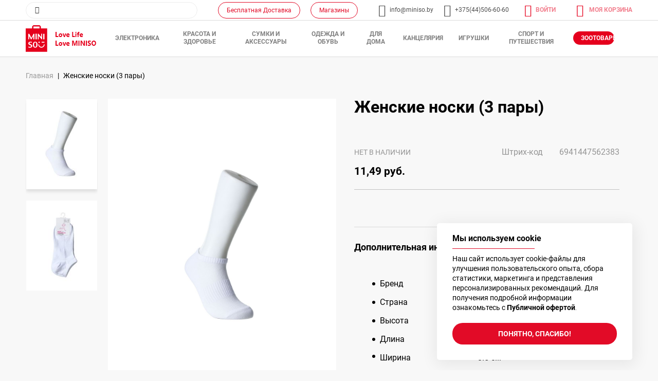

--- FILE ---
content_type: text/html; charset=UTF-8
request_url: https://miniso.by/zhenskie-noski-3-pary-6941447562383.html
body_size: 21460
content:
<!doctype html>
<html lang="ru">
    <head prefix="og: http://ogp.me/ns# fb: http://ogp.me/ns/fb# product: http://ogp.me/ns/product#">
        <script>
    var BASE_URL = 'https://miniso.by/';
    var require = {
        "baseUrl": "https://miniso.by/static/version1747737857/frontend/Magento/miniso/ru_RU"
    };
</script>
        <meta charset="utf-8"/>
<meta name="robots" content="INDEX,FOLLOW"/>
<meta name="title" content="Женские носки (3 пары)"/>
<meta name="viewport" content="width=device-width, height=device-height, initial-scale=1.0, user-scalable=0, minimum-scale=1.0, maximum-scale=1.0"/>
<meta name="format-detection" content="telephone=no"/>
<title>Женские носки (3 пары)</title>
<link  rel="stylesheet" type="text/css"  media="all" href="https://miniso.by/static/version1747737857/_cache/merged/4ddd779f4454d71d0143964985c571f6.css" />
<link  rel="stylesheet" type="text/css"  media="screen and (min-width: 768px)" href="https://miniso.by/static/version1747737857/frontend/Magento/miniso/ru_RU/css/styles-l.css" />
<link  rel="stylesheet" type="text/css"  media="print" href="https://miniso.by/static/version1747737857/frontend/Magento/miniso/ru_RU/css/print.css" />
<script  type="text/javascript"  src="https://miniso.by/static/version1747737857/frontend/Magento/miniso/ru_RU/requirejs/require.js"></script>
<script  type="text/javascript"  src="https://miniso.by/static/version1747737857/frontend/Magento/miniso/ru_RU/mage/requirejs/mixins.js"></script>
<script  type="text/javascript"  src="https://miniso.by/static/version1747737857/frontend/Magento/miniso/ru_RU/requirejs-config.js"></script>
<script  type="text/javascript"  src="https://miniso.by/static/version1747737857/frontend/Magento/miniso/ru_RU/mage/polyfill.js"></script>
<link  rel="icon" type="image/x-icon" href="https://miniso.by/media/favicon/default/fav.png" />
<link  rel="shortcut icon" type="image/x-icon" href="https://miniso.by/media/favicon/default/fav.png" />
<!-- Facebook Pixel Code -->
<script>
!function(f,b,e,v,n,t,s)
{if(f.fbq)return;n=f.fbq=function(){n.callMethod?
n.callMethod.apply(n,arguments):n.queue.push(arguments)};
if(!f._fbq)f._fbq=n;n.push=n;n.loaded=!0;n.version='2.0';
n.queue=[];t=b.createElement(e);t.async=!0;
t.src=v;s=b.getElementsByTagName(e)[0];
s.parentNode.insertBefore(t,s)}(window, document,'script',
'https://connect.facebook.net/en_US/fbevents.js');
fbq('init', '379661106694320');
fbq('track', 'PageView');
</script>
<noscript><img height="1" width="1" style="display:none"
src="https://www.facebook.com/tr?id=379661106694320&ev=PageView&noscript=1"
/></noscript>
<!-- End Facebook Pixel Code -->




<!-- Google Tag Manager -->
<script>(function(w,d,s,l,i){w[l]=w[l]||[];w[l].push({'gtm.start':
new Date().getTime(),event:'gtm.js'});var f=d.getElementsByTagName(s)[0],
j=d.createElement(s),dl=l!='dataLayer'?'&l='+l:'';j.async=true;j.src=
'https://www.googletagmanager.com/gtm.js?id='+i+dl;f.parentNode.insertBefore(j,f);
})(window,document,'script','dataLayer','GTM-WRVS6MV');</script>
<!-- End Google Tag Manager -->


<!-- Google Tag Manager (noscript) -->
<noscript><iframe src="https://www.googletagmanager.com/ns.html?id=GTM-WRVS6MV"
height="0" width="0" style="display:none;visibility:hidden"></iframe></noscript>
<!-- End Google Tag Manager (noscript) -->
            <script>
        require([
            'jquery'
        ], function ($) {

            function trackAddToCart(content_ids, content_name, content_category, value, eventId) {
                fbq('set', 'agent', 'magento2-0.0.0-1.4.5', '343292311245672');
                fbq('track', 'AddToCart', {
                        source: "magento2",
                        pluginVersion: "1.4.5",
                        content_type: "product",
                        currency: "RUB",
                        content_ids: content_ids,
                        content_name: content_name,
                        content_category: content_category,
                        value: value
                    },
                    {
                        eventID: eventId
                    }
                );
            }

            var product_info_url = 'https://miniso.by/fbe/Pixel/ProductInfoForAddToCart';

            $(document).on('ajax:addToCart', function (event, data) {
                var product_sku = data.sku;
                var form_key = jQuery("[name='form_key']").val();
                $.ajax({
                    url: product_info_url,
                    data: {
                        product_sku: product_sku,
                        form_key: form_key
                    },
                    type: 'post',
                    dataType: 'json',
                    success: function (res) {
                        trackAddToCart(
                            [res.id],
                            res.name,
                            res.content_category,
                            res.value,
                            res.event_id
                        );
                    }
                });
            });
        });
    </script>
    
<!-- Google Tag Manager by MagePal -->
<script type="text/javascript">
    window.dataLayer = window.dataLayer || [];

</script>

<script type="text/x-magento-init">
    {
        "*": {
            "magepalGtmDatalayer": {
                "isCookieRestrictionModeEnabled": 1,
                "currentWebsite": 1,
                "cookieName": "user_allowed_save_cookie",
                "dataLayer": "dataLayer",
                "accountId": "GTM-MBLW22F",
                "data": [{"ecommerce":{"currencyCode":"RUB"},"pageType":"catalog_product_view","list":"detail"},{"event":"productPage","product":{"id":"64301","sku":"6941447562383","parent_sku":"6941447562383","product_type":"simple","name":"\u0416\u0435\u043d\u0441\u043a\u0438\u0435 \u043d\u043e\u0441\u043a\u0438 (3 \u043f\u0430\u0440\u044b)","price":11.49,"attribute_set_id":"4","path":"\u0416\u0435\u043d\u0441\u043a\u0438\u0435 \u043d\u043e\u0441\u043a\u0438 (3 \u043f\u0430\u0440\u044b)","category":"\u041e\u0414\u0415\u0416\u0414\u0410 \u0418 \u041e\u0411\u0423\u0412\u042c","image_url":"https:\/\/miniso.by\/media\/catalog\/product\/6\/9\/6941447562383_1.jpg"}}],
                "isGdprEnabled": 0,
                "gdprOption": 0,
                "addJsInHeader": 0            }
        }
    }
</script>
<!-- End Google Tag Manager by MagePal -->
<!-- Meta Business Extension for Magento 2 -->
<!-- Meta Pixel Code -->
<script>
!function(f,b,e,v,n,t,s){if(f.fbq)return;n=f.fbq=function(){n.callMethod?
n.callMethod.apply(n,arguments):n.queue.push(arguments)};if(!f._fbq)f._fbq=n;
n.push=n;n.loaded=!0;n.version='2.0';n.queue=[];t=b.createElement(e);t.async=!0;
t.src=v;s=b.getElementsByTagName(e)[0];s.parentNode.insertBefore(t,s)}(window,
document,'script','//connect.facebook.net/en_US/fbevents.js');
    fbq(
  'init',
  '343292311245672',
    {},
  {agent: 'magento2-0.0.0-1.4.5' }
);
fbq('track', 'PageView', {
  source: "magento2",
  pluginVersion: "1.4.5"
});
</script>
<noscript>
    <img height="1" width="1" style="display:none"
     src="https://www.facebook.com/tr?id=343292311245672&ev=PageView&noscript=1&a=magento2-0.0.0-1.4.5" />
        </noscript>
<!-- End Meta Pixel Code -->
<!-- BEGIN GOOGLE ANALYTICS CODE -->
<script type="text/x-magento-init">
{
    "*": {
        "Magento_GoogleAnalytics/js/google-analytics": {
            "isCookieRestrictionModeEnabled": 1,
            "currentWebsite": 1,
            "cookieName": "user_allowed_save_cookie",
            "ordersTrackingData": [],
            "pageTrackingData": {"optPageUrl":"","isAnonymizedIpActive":false,"accountId":"UA-166351605-1"}        }
    }
}
</script>
<!-- END GOOGLE ANALYTICS CODE -->
<meta name="facebook-domain-verification" content="it4jcon68dome4j5lzssvigd5gk99x" />
<meta property="og:type" content="product" />
<meta property="og:title" content="&#x0416;&#x0435;&#x043D;&#x0441;&#x043A;&#x0438;&#x0435;&#x20;&#x043D;&#x043E;&#x0441;&#x043A;&#x0438;&#x20;&#x28;3&#x20;&#x043F;&#x0430;&#x0440;&#x044B;&#x29;" />
<meta property="og:image" content="https://miniso.by/media/catalog/product/cache/0b6384fb0e8a241cff2aa7910d4553fb/6/9/6941447562383_1.jpg" />
<meta property="og:description" content="" />
<meta property="og:url" content="https://miniso.by/zhenskie-noski-3-pary-6941447562383.html" />
    <meta property="product:price:amount" content="11.49"/>
    <meta property="product:price:currency" content="RUB"/>
    </head>
    <body data-container="body" data-mage-init='{"loaderAjax": {}, "loader": { "icon": "https://miniso.by/static/version1747737857/frontend/Magento/miniso/ru_RU/images/loader-2.gif"}}' itemtype="http://schema.org/Product" itemscope="itemscope" class="catalog-product-view product-zhenskie-noski-3-pary-6941447562383 page-layout-1column">
        
<!-- Google Tag Manager by MagePal -->
<noscript><iframe src="//www.googletagmanager.com/ns.html?id=GTM-MBLW22F"
height="0" width="0" style="display:none;visibility:hidden"></iframe></noscript>
<!-- End Google Tag Manager by MagePal -->
    <script>
        require.config({
            deps: [
                'jquery',
                'mage/translate',
                'jquery/jquery-storageapi'
            ],
            callback: function ($) {
                'use strict';

                var dependencies = [],
                    versionObj;

                $.initNamespaceStorage('mage-translation-storage');
                $.initNamespaceStorage('mage-translation-file-version');
                versionObj = $.localStorage.get('mage-translation-file-version');

                
                if (versionObj.version !== '8c245fb702d5bd0b4fcec4fd42b4a179a21a51e0') {
                    dependencies.push(
                        'text!js-translation.json'
                    );

                }

                require.config({
                    deps: dependencies,
                    callback: function (string) {
                        if (typeof string === 'string') {
                            $.mage.translate.add(JSON.parse(string));
                            $.localStorage.set('mage-translation-storage', string);
                            $.localStorage.set(
                                'mage-translation-file-version',
                                {
                                    version: '8c245fb702d5bd0b4fcec4fd42b4a179a21a51e0'
                                }
                            );
                        } else {
                            $.mage.translate.add($.localStorage.get('mage-translation-storage'));
                        }
                    }
                });
            }
        });
    </script>

<script type="text/x-magento-init">
    {
        "*": {
            "mage/cookies": {
                "expires": null,
                "path": "/",
                "domain": ".miniso.by",
                "secure": false,
                "lifetime": "3600"
            }
        }
    }
</script>
    <noscript>
        <div class="message global noscript">
            <div class="content">
                <p>
                    <strong>JavaScript seems to be disabled in your browser.</strong>
                    <span>For the best experience on our site, be sure to turn on Javascript in your browser.</span>
                </p>
            </div>
        </div>
    </noscript>

<script>
    require.config({
        map: {
            '*': {
                wysiwygAdapter: 'mage/adminhtml/wysiwyg/tiny_mce/tinymce4Adapter'
            }
        }
    });
</script>
    <div role="alertdialog"
         tabindex="-1"
         class="global cookie"
         id="notice-cookie-block"
         style="display: none;">
        <div role="document" class="content" tabindex="0">
            <p>
                <strong>Мы используем cookie</strong>
                <span>Наш сайт использует cookie-файлы для улучшения пользовательского опыта, сбора статистики, маркетинга и представления персонализированных рекомендаций. Для получения подробной информации ознакомьтесь с </span>
                <a href="https://miniso.by/dogovor-oferty/">Публичной офертой</a>.            </p>
            <div class="actions">
                <button id="btn-cookie-allow" class="action allow primary">
                    <span>Понятно, спасибо!</span>
                </button>
            </div>
        </div>
    </div>
    <script type="text/x-magento-init">
        {
            "#notice-cookie-block": {
                "cookieNotices": {
                    "cookieAllowButtonSelector": "#btn-cookie-allow",
                    "cookieName": "user_allowed_save_cookie",
                    "cookieValue": {"1":1},
                    "cookieLifetime": 31536000,
                    "noCookiesUrl": "https\u003A\u002F\u002Fminiso.by\u002Fcookie\u002Findex\u002FnoCookies\u002F"
                }
            }
        }
    </script>
<div class="page-wrapper"><header class="header"><script> 
    var marker = "https://miniso.by/static/version1747737857/frontend/Magento/miniso/ru_RU/images/svg/marker_1.svg";
    var branch_marker = "https://miniso.by/static/version1747737857/frontend/Magento/miniso/ru_RU/images/branch_marker.png";
    var map_marker = "https://miniso.by/static/version1747737857/frontend/Magento/miniso/ru_RU/images/map_marker.png";
    var viewall = "Просмотреть все";
	var ok = "Да";
	var cancel = "Отмена";
</script>
<input type="hidden" value="Улица" class="street_address_hidden" />
<input type="hidden" value="'2024-01-01','2024-05-01','2024-05-09','2024-05-13','2024-05-14','2024-07-03','2024-11-07','2024-11-08','2024-12-25','2024-12-31','2025-01-01','2025-01-02','2025-01-03','2025-01-04','2025-01-05','2025-01-06','2025-01-07','2025-04-28,'2025-04-29','2025-05-01','2025-05-03','2025-05-04','2025-05-09','2025-05-10','2025-05-11','2025-07-03','2025-07-04', '2025-11-07','2025-12-25', '2025-07-12' ,'2025-07-13' ,'2025-07-14' ,'2025-07-15' ,'2025-07-16' ,'2025-07-17' ,'2025-07-18' ,'2025-07-19' ,'2025-07-20' ,'2025-07-21' ,'2025-07-22' ,'2025-07-23' ,'2025-07-24' ,'2025-12-25' ,'2025-12-26' ,'2025-12-27' ,'2025-12-28' ,'2025-12-29' ,,'2026-01-01', '2026-01-01','2026-01-02','2026-01-03','2026-01-04', '2026-01-05', '2026-01-06', '2026-01-07', '2026-01-08'" class="dates_disabled" />
<div class="loader_content"></div>
<div style="display: none">
2-3 рабочих дняТРЦ Galleria MinskПо адресуДля себяДля компаниивыберите файлУдалитьНеверный тип файлаНапишите комментарий здесьРазмер файла больше допустимогоПохожие товарыПромокод активирован.Промокод отменен. Промокод</div>
<div class="header">
    <div class="header_inner">
        <div class="header_top">
            <div class="custom_container">
                <div class="header_top_inner">
                    <!--div class="header_top_logo">
                        <a href="">
                            <img src="" alt="" title="" />
                        </a>
                    </div--> 
                    
<form class="search_block form minisearch" id="search_mini_form" action="https://miniso.by/catalogsearch/result/" method="get">
      <input id="search"
                   data-mage-init='{"quickSearch":{
                        "formSelector":"#search_mini_form",
                        "url":"https://miniso.by/search/ajax/suggest/",
                        "destinationSelector":"#search_autocomplete"}
                   }'
                   type="text"
                   name="q"
                   value=""
                   maxlength="128"
                   role="combobox"
                   aria-haspopup="false"
                   aria-autocomplete="both"
                   autocomplete="off"/>
      <div id="search_autocomplete" class="search-autocomplete"></div>
            <button class="serach_button icon_search" type="submit"></button>
	  <a href="" class="icon_close"></a>
</form>                    
						
					<div class="header_contacts">
						<a class="f_icon" href="https://miniso.by/oplata-dostavka/"><img src="https://miniso.by/static/version1747737857/frontend/Magento/miniso/ru_RU/images/svg/truck.svg" alt="" title="" />Бесплатная Доставка</a>
						<a class="s_icon" href="https://miniso.by/ourstores/"><img src="https://miniso.by/static/version1747737857/frontend/Magento/miniso/ru_RU/images/svg/shop.svg" alt="" title="" />Магазины</a>
						<a href="mailto:info@miniso.by" class="icon_email">info@miniso.by</a>
						<a href="tel:+375(44)506-60-60" name="phone" class="phone_link info_block icon_call">+375(44)506-60-60</a>
					</div>
					
                    <div class="header_icons">
                        <div class="login_block">
                                                            <a href="https://miniso.by/customer/account/login/" class="icon_home">Войти</a>
                                
                        </div>
                         
                        
                        
<div data-block="minicart" class="basket_block">
    <a class="icon_cart" href="https://miniso.by/checkout/cart/" data-bind="scope: 'minicart_content'">
        <span>МОЯ КОРЗИНА</span>
        <span class="counter qty empty"
              data-bind="css: { empty: !!getCartParam('summary_count') == false }, blockLoader: isLoading">
                <!-- ko if: getCartParam('summary_count') -->
                <span class="counter-number"><!-- ko text: getCartParam('summary_count') --><!-- /ko --></span>
                <!-- /ko -->
        </span>
    </a>
            
            <div  class="basket_show" id="minicart-content-wrapper" data-bind="scope: 'minicart_content'">
                <!-- ko template: getTemplate() --><!-- /ko -->
            </div>
                    
        <script>
        window.checkout = {"shoppingCartUrl":"https:\/\/miniso.by\/checkout\/cart\/","checkoutUrl":"https:\/\/miniso.by\/checkout\/","updateItemQtyUrl":"https:\/\/miniso.by\/checkout\/sidebar\/updateItemQty\/","removeItemUrl":"https:\/\/miniso.by\/checkout\/sidebar\/removeItem\/","imageTemplate":"Magento_Catalog\/product\/image_with_borders","baseUrl":"https:\/\/miniso.by\/","minicartMaxItemsVisible":5,"websiteId":"1","maxItemsToDisplay":10,"storeId":"3","customerLoginUrl":"https:\/\/miniso.by\/customer\/account\/login\/referer\/aHR0cHM6Ly9taW5pc28uYnkvemhlbnNraWUtbm9za2ktMy1wYXJ5LTY5NDE0NDc1NjIzODMuaHRtbA%2C%2C\/","isRedirectRequired":false,"autocomplete":"off","captcha":{"user_login":{"isCaseSensitive":false,"imageHeight":50,"imageSrc":"","refreshUrl":"https:\/\/miniso.by\/captcha\/refresh\/","isRequired":false,"timestamp":1769053855}}};
    </script>
    <script type="text/x-magento-init">
    {
        "[data-block='minicart']": {
            "Magento_Ui/js/core/app": {"components":{"minicart_content":{"children":{"subtotal.container":{"children":{"subtotal":{"children":{"subtotal.totals":{"config":{"display_cart_subtotal_incl_tax":0,"display_cart_subtotal_excl_tax":1,"template":"Magento_Tax\/checkout\/minicart\/subtotal\/totals"},"children":{"subtotal.totals.msrp":{"component":"Magento_Msrp\/js\/view\/checkout\/minicart\/subtotal\/totals","config":{"displayArea":"minicart-subtotal-hidden","template":"Magento_Msrp\/checkout\/minicart\/subtotal\/totals"}}},"component":"Magento_Tax\/js\/view\/checkout\/minicart\/subtotal\/totals"}},"component":"uiComponent","config":{"template":"Magento_Checkout\/minicart\/subtotal"}}},"component":"uiComponent","config":{"displayArea":"subtotalContainer"}},"item.renderer":{"component":"uiComponent","config":{"displayArea":"defaultRenderer","template":"Magento_Checkout\/minicart\/item\/default"},"children":{"item.image":{"component":"Magento_Catalog\/js\/view\/image","config":{"template":"Magento_Catalog\/product\/image","displayArea":"itemImage"}},"checkout.cart.item.price.sidebar":{"component":"uiComponent","config":{"template":"Magento_Checkout\/minicart\/item\/price","displayArea":"priceSidebar"}}}},"extra_info":{"component":"uiComponent","config":{"displayArea":"extraInfo"}},"promotion":{"component":"uiComponent","config":{"displayArea":"promotion"}}},"config":{"itemRenderer":{"default":"defaultRenderer","simple":"defaultRenderer","virtual":"defaultRenderer"},"template":"Magento_Checkout\/minicart\/content"},"component":"Magento_Checkout\/js\/view\/minicart"}},"types":[]}        },
        "*": {
            "Magento_Ui/js/block-loader": "https://miniso.by/static/version1747737857/frontend/Magento/miniso/ru_RU/images/loader-1.gif"
        }
    }
    </script>
</div>



                        
                    </div>
                </div>
            </div>
        </div>
        <div class="header_bottom">
            <div class="custom_container">
                <div class="header_bottom_inner">
                    <div class="main_logo">
                        
<a href="https://miniso.by/" title="">
    <img src="https://miniso.by/media/logo/default/logo1.png"
         title=""
         alt=""
    />
</a>
 
                    </div>
                    <div class="catalog_section">
                        <div class="product_menu">
                            <ul class="menu_list">
    <li  class="level0 nav-1 category-item first submenu_button parent"><a href="https://miniso.by/jelektronika.html"  class="submenu_button" ><span>ЭЛЕКТРОНИКА </span></a><div class="submenu_list level0"><ul class="level0 "><li  class="level1 nav-1-1 category-item first parent"><a href="https://miniso.by/jelektronika/mobil-nye-aksessuary.html" ><span>Мобильные аксессуары</span></a><ul class="level1 submenu_list"><li  class="level2 nav-1-1-1 category-item first"><a href="https://miniso.by/jelektronika/mobil-nye-aksessuary/zaschitnye-plenki-dlja-jekranov.html" ><span>Защитные пленки для экранов</span></a></li><li  class="level2 nav-1-1-2 category-item"><a href="https://miniso.by/jelektronika/mobil-nye-aksessuary/gejmpad-aksessuary.html" ><span>Геймпад аксессуары</span></a></li><li  class="level2 nav-1-1-3 category-item"><a href="https://miniso.by/jelektronika/mobil-nye-aksessuary/ob-ektivy-i-linzy.html" ><span>Объективы и линзы</span></a></li><li  class="level2 nav-1-1-4 category-item"><a href="https://miniso.by/jelektronika/mobil-nye-aksessuary/avtomobil-nye-derzhateli.html" ><span>Автомобильные держатели</span></a></li><li  class="level2 nav-1-1-5 category-item"><a href="https://miniso.by/jelektronika/mobil-nye-aksessuary/derzhateli.html" ><span>Держатели</span></a></li><li  class="level2 nav-1-1-6 category-item"><a href="https://miniso.by/jelektronika/mobil-nye-aksessuary/selfi-palki.html" ><span>Селфи-палки</span></a></li><li  class="level2 nav-1-1-7 category-item last"><a href="https://miniso.by/jelektronika/mobil-nye-aksessuary/chehly.html" ><span>Чехлы</span></a></li></ul></li><li  class="level1 nav-1-2 category-item parent"><a href="https://miniso.by/jelektronika/bytovaja-tehnika.html" ><span>Бытовая техника</span></a><ul class="level1 submenu_list"><li  class="level2 nav-1-2-1 category-item first"><a href="https://miniso.by/jelektronika/bytovaja-tehnika/jelektronika-dlja-doma.html" ><span>Электроника для дома</span></a></li><li  class="level2 nav-1-2-2 category-item"><a href="https://miniso.by/jelektronika/bytovaja-tehnika/chasy-i-budil-niki.html" ><span>Часы и будильники</span></a></li><li  class="level2 nav-1-2-3 category-item"><a href="https://miniso.by/jelektronika/bytovaja-tehnika/jelektronnye-vesy.html" ><span>Электронные весы</span></a></li><li  class="level2 nav-1-2-4 category-item"><a href="https://miniso.by/jelektronika/bytovaja-tehnika/lampy-i-nochniki.html" ><span>Лампы и ночники</span></a></li><li  class="level2 nav-1-2-5 category-item"><a href="https://miniso.by/jelektronika/bytovaja-tehnika/ventiljatory.html" ><span>Вентиляторы</span></a></li><li  class="level2 nav-1-2-6 category-item last"><a href="https://miniso.by/jelektronika/bytovaja-tehnika/uvlazhniteli.html" ><span>Увлажнители</span></a></li></ul></li><li  class="level1 nav-1-3 category-item parent"><a href="https://miniso.by/jelektronika/portativnye-ustrojstva.html" ><span>Портативные устройства</span></a><ul class="level1 submenu_list"><li  class="level2 nav-1-3-1 category-item first"><a href="https://miniso.by/jelektronika/portativnye-ustrojstva/akkumuljatory-i-zarjadnye-ustrojstva.html" ><span>Аккумуляторы и зарядные устройства</span></a></li><li  class="level2 nav-1-3-2 category-item"><a href="https://miniso.by/jelektronika/portativnye-ustrojstva/portativnaja-akustika.html" ><span>Портативная акустика</span></a></li><li  class="level2 nav-1-3-3 category-item"><a href="https://miniso.by/jelektronika/portativnye-ustrojstva/kabelja-i-aksessuary.html" ><span>Кабели и аксессуары</span></a></li><li  class="level2 nav-1-3-4 category-item"><a href="https://miniso.by/jelektronika/portativnye-ustrojstva/bluetooth-garnitury.html" ><span>Bluetooth гарнитуры</span></a></li><li  class="level2 nav-1-3-5 category-item last"><a href="https://miniso.by/jelektronika/portativnye-ustrojstva/naushniki-1.html" ><span>Наушники</span></a></li></ul></li><li  class="level1 nav-1-4 category-item parent"><a href="https://miniso.by/jelektronika/krasota-i-zdorov-e.html" ><span>Красота и здоровье</span></a><ul class="level1 submenu_list"><li  class="level2 nav-1-4-1 category-item first"><a href="https://miniso.by/jelektronika/krasota-i-zdorov-e/jelektricheskie-schetki-dlja-lica-i-tela.html" ><span>Электрические щетки для лица и тела</span></a></li><li  class="level2 nav-1-4-2 category-item"><a href="https://miniso.by/jelektronika/krasota-i-zdorov-e/jelektricheskie-zubnye-schetki.html" ><span>Электрические зубные щетки</span></a></li><li  class="level2 nav-1-4-3 category-item"><a href="https://miniso.by/jelektronika/krasota-i-zdorov-e/jelektrobritvy-i-trimmery.html" ><span>Электробритвы и триммеры</span></a></li><li  class="level2 nav-1-4-4 category-item last"><a href="https://miniso.by/jelektronika/krasota-i-zdorov-e/feny-plojki-i-utjuzhki.html" ><span>Фены, плойки и утюжки</span></a></li></ul></li><li  class="level1 nav-1-5 category-item last parent"><a href="https://miniso.by/jelektronika/komp-juternaja-tehnika.html" ><span>Компьютерная техника</span></a><ul class="level1 submenu_list"><li  class="level2 nav-1-5-1 category-item first"><a href="https://miniso.by/jelektronika/komp-juternaja-tehnika/komp-juternaja-tehnika.html" ><span>Компьютерная техника</span></a></li><li  class="level2 nav-1-5-2 category-item"><a href="https://miniso.by/jelektronika/komp-juternaja-tehnika/aksessuary.html" ><span>Аксессуары</span></a></li><li  class="level2 nav-1-5-3 category-item"><a href="https://miniso.by/jelektronika/komp-juternaja-tehnika/aksessuary-dlja-komp-juternoj-tehniki.html" ><span>Аксессуары для компьютерной техники</span></a></li><li  class="level2 nav-1-5-4 category-item last"><a href="https://miniso.by/jelektronika/komp-juternaja-tehnika/usb.html" ><span>USB</span></a></li></ul></li></ul></div></li><li  class="level0 nav-2 category-item submenu_button parent"><a href="https://miniso.by/krasota-i-zdorov-e.html"  class="submenu_button" ><span>КРАСОТА И ЗДОРОВЬЕ</span></a><div class="submenu_list level0"><ul class="level0 "><li  class="level1 nav-2-1 category-item first parent"><a href="https://miniso.by/krasota-i-zdorov-e/uhod-dlja-lica.html" ><span>Уход для лица</span></a><ul class="level1 submenu_list"><li  class="level2 nav-2-1-1 category-item first"><a href="https://miniso.by/krasota-i-zdorov-e/uhod-dlja-lica/toniki-tonery-sprei.html" ><span>Тоники, тонеры, спреи</span></a></li><li  class="level2 nav-2-1-2 category-item"><a href="https://miniso.by/krasota-i-zdorov-e/uhod-dlja-lica/ochischajuschie-sredstva.html" ><span>Очищающие средства</span></a></li><li  class="level2 nav-2-1-3 category-item"><a href="https://miniso.by/krasota-i-zdorov-e/uhod-dlja-lica/kremy-i-jemul-sii.html" ><span>Кремы и эмульсии</span></a></li><li  class="level2 nav-2-1-4 category-item"><a href="https://miniso.by/krasota-i-zdorov-e/uhod-dlja-lica/maski-i-patchi.html" ><span>Маски и патчи</span></a></li><li  class="level2 nav-2-1-5 category-item last"><a href="https://miniso.by/krasota-i-zdorov-e/uhod-dlja-lica/schetki-i-instrumenty.html" ><span>Щетки и инструменты</span></a></li></ul></li><li  class="level1 nav-2-2 category-item parent"><a href="https://miniso.by/krasota-i-zdorov-e/uhod-dlja-volos.html" ><span>Уход для волос</span></a><ul class="level1 submenu_list"><li  class="level2 nav-2-2-1 category-item first"><a href="https://miniso.by/krasota-i-zdorov-e/uhod-dlja-volos/kondicionery-i-sprei.html" ><span>Кондиционеры и спреи</span></a></li><li  class="level2 nav-2-2-2 category-item"><a href="https://miniso.by/krasota-i-zdorov-e/uhod-dlja-volos/shampuni.html" ><span>Шампуни</span></a></li><li  class="level2 nav-2-2-3 category-item"><a href="https://miniso.by/krasota-i-zdorov-e/uhod-dlja-volos/rascheski-i-nozhnicy.html" ><span>Расчески и ножницы</span></a></li><li  class="level2 nav-2-2-4 category-item"><a href="https://miniso.by/krasota-i-zdorov-e/uhod-dlja-volos/zakolki-i-rezinki.html" ><span>Заколки и резинки</span></a></li><li  class="level2 nav-2-2-5 category-item"><a href="https://miniso.by/krasota-i-zdorov-e/uhod-dlja-volos/bigudi.html" ><span>Бигуди</span></a></li><li  class="level2 nav-2-2-6 category-item last"><a href="https://miniso.by/krasota-i-zdorov-e/uhod-dlja-volos/shapochki-dlja-dusha.html" ><span>Шапочки для душа</span></a></li></ul></li><li  class="level1 nav-2-3 category-item parent"><a href="https://miniso.by/krasota-i-zdorov-e/uhod-dlja-tela.html" ><span>Уход для тела</span></a><ul class="level1 submenu_list"><li  class="level2 nav-2-3-1 category-item first"><a href="https://miniso.by/krasota-i-zdorov-e/uhod-dlja-tela/kremy-los-ony-sprei.html" ><span>Кремы, лосьоны, спреи</span></a></li><li  class="level2 nav-2-3-2 category-item"><a href="https://miniso.by/krasota-i-zdorov-e/uhod-dlja-tela/geli-skraby-soli.html" ><span>Гели, скрабы, соли</span></a></li><li  class="level2 nav-2-3-3 category-item"><a href="https://miniso.by/krasota-i-zdorov-e/uhod-dlja-tela/pemzy-dlja-nog.html" ><span>Пемзы для ног</span></a></li><li  class="level2 nav-2-3-4 category-item"><a href="https://miniso.by/krasota-i-zdorov-e/uhod-dlja-tela/mochalki.html" ><span>Мочалки</span></a></li><li  class="level2 nav-2-3-5 category-item"><a href="https://miniso.by/krasota-i-zdorov-e/uhod-dlja-tela/maski.html" ><span>Маски</span></a></li><li  class="level2 nav-2-3-6 category-item"><a href="https://miniso.by/krasota-i-zdorov-e/uhod-dlja-tela/kremy.html" ><span>&quot;Кремы</span></a></li><li  class="level2 nav-2-3-7 category-item last"><a href="https://miniso.by/krasota-i-zdorov-e/uhod-dlja-tela/geli.html" ><span>&quot;Гели</span></a></li></ul></li><li  class="level1 nav-2-4 category-item parent"><a href="https://miniso.by/krasota-i-zdorov-e/sredstva-dlja-gigieny.html" ><span>Средства для гигиены</span></a><ul class="level1 submenu_list"><li  class="level2 nav-2-4-1 category-item first"><a href="https://miniso.by/krasota-i-zdorov-e/sredstva-dlja-gigieny/uhod-za-polost-ju-rta.html" ><span>Уход за полостью рта</span></a></li><li  class="level2 nav-2-4-2 category-item"><a href="https://miniso.by/krasota-i-zdorov-e/sredstva-dlja-gigieny/lichnaja-gigiena.html" ><span>Личная гигиена</span></a></li><li  class="level2 nav-2-4-3 category-item"><a href="https://miniso.by/krasota-i-zdorov-e/sredstva-dlja-gigieny/maski-dlja-rta.html" ><span>Маски для рта</span></a></li><li  class="level2 nav-2-4-4 category-item"><a href="https://miniso.by/krasota-i-zdorov-e/sredstva-dlja-gigieny/dezodoranty.html" ><span>Дезодоранты</span></a></li><li  class="level2 nav-2-4-5 category-item last"><a href="https://miniso.by/krasota-i-zdorov-e/sredstva-dlja-gigieny/jepiljacija.html" ><span>Эпиляция</span></a></li></ul></li><li  class="level1 nav-2-5 category-item parent"><a href="https://miniso.by/krasota-i-zdorov-e/kosmeticheskie-aksessuary.html" ><span>Косметические аксессуары</span></a><ul class="level1 submenu_list"><li  class="level2 nav-2-5-1 category-item first"><a href="https://miniso.by/krasota-i-zdorov-e/kosmeticheskie-aksessuary/nabory-dlja-manikjura-i-pedikjura.html" ><span>Наборы для маникюра и педикюра</span></a></li><li  class="level2 nav-2-5-2 category-item"><a href="https://miniso.by/krasota-i-zdorov-e/kosmeticheskie-aksessuary/pincety-i-schipcy.html" ><span>Пинцеты и щипцы</span></a></li><li  class="level2 nav-2-5-3 category-item"><a href="https://miniso.by/krasota-i-zdorov-e/kosmeticheskie-aksessuary/kisti-i-sponzhi.html" ><span>Кисти и спонжи</span></a></li><li  class="level2 nav-2-5-4 category-item last"><a href="https://miniso.by/krasota-i-zdorov-e/kosmeticheskie-aksessuary/zerkala.html" ><span>Зеркала</span></a></li></ul></li><li  class="level1 nav-2-6 category-item parent"><a href="https://miniso.by/krasota-i-zdorov-e/dekorativnaja-kosmetika.html" ><span>Декоративная косметика</span></a><ul class="level1 submenu_list"><li  class="level2 nav-2-6-1 category-item first"><a href="https://miniso.by/krasota-i-zdorov-e/dekorativnaja-kosmetika/dlja-glaz.html" ><span>Для глаз</span></a></li><li  class="level2 nav-2-6-2 category-item"><a href="https://miniso.by/krasota-i-zdorov-e/dekorativnaja-kosmetika/dlja-lica.html" ><span>Для лица</span></a></li><li  class="level2 nav-2-6-3 category-item"><a href="https://miniso.by/krasota-i-zdorov-e/dekorativnaja-kosmetika/dlja-gub.html" ><span>Для губ</span></a></li><li  class="level2 nav-2-6-4 category-item last"><a href="https://miniso.by/krasota-i-zdorov-e/dekorativnaja-kosmetika/dlja-nogtej.html" ><span>Для ногтей</span></a></li></ul></li><li  class="level1 nav-2-7 category-item last parent"><a href="https://miniso.by/krasota-i-zdorov-e/parfjumerija.html" ><span>Парфюмерия</span></a><ul class="level1 submenu_list"><li  class="level2 nav-2-7-1 category-item first"><a href="https://miniso.by/krasota-i-zdorov-e/parfjumerija/zhenskaja.html" ><span>Женская</span></a></li><li  class="level2 nav-2-7-2 category-item last"><a href="https://miniso.by/krasota-i-zdorov-e/parfjumerija/muzhskaja.html" ><span>Мужская</span></a></li></ul></li></ul></div></li><li  class="level0 nav-3 category-item submenu_button parent"><a href="https://miniso.by/sumki-i-aksessuary.html"  class="submenu_button" ><span>СУМКИ И АКСЕССУАРЫ</span></a><div class="submenu_list level0"><ul class="level0 "><li  class="level1 nav-3-1 category-item first parent"><a href="https://miniso.by/sumki-i-aksessuary/sumki.html" ><span>Сумки</span></a><ul class="level1 submenu_list"><li  class="level2 nav-3-1-1 category-item first"><a href="https://miniso.by/sumki-i-aksessuary/sumki/dorozhnye-sumki.html" ><span>Дорожные сумки и чемоданы</span></a></li><li  class="level2 nav-3-1-2 category-item"><a href="https://miniso.by/sumki-i-aksessuary/sumki/oblozhki-dlja-dokumentov.html" ><span>Обложки для документов</span></a></li><li  class="level2 nav-3-1-3 category-item"><a href="https://miniso.by/sumki-i-aksessuary/sumki/koshel-ki-i-vizitnicy.html" ><span>Кошельки и визитницы</span></a></li><li  class="level2 nav-3-1-4 category-item"><a href="https://miniso.by/sumki-i-aksessuary/sumki/sumki-dlja-noutbukov.html" ><span>Сумки для ноутбуков</span></a></li><li  class="level2 nav-3-1-5 category-item"><a href="https://miniso.by/sumki-i-aksessuary/sumki/sportivnye-sumki.html" ><span>Спортивные сумки</span></a></li><li  class="level2 nav-3-1-6 category-item"><a href="https://miniso.by/sumki-i-aksessuary/sumki/sumki-i-klatchi.html" ><span>Сумки и клатчи</span></a></li><li  class="level2 nav-3-1-7 category-item"><a href="https://miniso.by/sumki-i-aksessuary/sumki/kosmetichki.html" ><span>Косметички</span></a></li><li  class="level2 nav-3-1-8 category-item"><a href="https://miniso.by/sumki-i-aksessuary/sumki/shopery.html" ><span>Шоперы</span></a></li><li  class="level2 nav-3-1-9 category-item last"><a href="https://miniso.by/sumki-i-aksessuary/sumki/rjukzaki.html" ><span>Рюкзаки</span></a></li></ul></li><li  class="level1 nav-3-2 category-item parent"><a href="https://miniso.by/sumki-i-aksessuary/ochki.html" ><span>Очки</span></a><ul class="level1 submenu_list"><li  class="level2 nav-3-2-1 category-item first"><a href="https://miniso.by/sumki-i-aksessuary/ochki/zhenskie.html" ><span>Женские</span></a></li><li  class="level2 nav-3-2-2 category-item"><a href="https://miniso.by/sumki-i-aksessuary/ochki/muzhskie.html" ><span>Мужские</span></a></li><li  class="level2 nav-3-2-3 category-item"><a href="https://miniso.by/sumki-i-aksessuary/ochki/detskie.html" ><span>Детские</span></a></li><li  class="level2 nav-3-2-4 category-item"><a href="https://miniso.by/sumki-i-aksessuary/ochki/karnaval-nye.html" ><span>Карнавальные</span></a></li><li  class="level2 nav-3-2-5 category-item last"><a href="https://miniso.by/sumki-i-aksessuary/ochki/aksessuary-dlja-ochkov.html" ><span>Аксессуары для очков</span></a></li></ul></li><li  class="level1 nav-3-3 category-item"><a href="https://miniso.by/sumki-i-aksessuary/golovnye-ubory-i-sharfy.html" ><span>Головные уборы и шарфы</span></a></li><li  class="level1 nav-3-4 category-item"><a href="https://miniso.by/sumki-i-aksessuary/zonty.html" ><span>Зонты</span></a></li><li  class="level1 nav-3-5 category-item last"><a href="https://miniso.by/sumki-i-aksessuary/breloki.html" ><span>Брелоки</span></a></li></ul></div></li><li  class="level0 nav-4 category-item submenu_button parent"><a href="https://miniso.by/odezhda-i-obuv.html"  class="submenu_button" ><span>ОДЕЖДА И ОБУВЬ</span></a><div class="submenu_list level0"><ul class="level0 "><li  class="level1 nav-4-1 category-item first parent"><a href="https://miniso.by/odezhda-i-obuv/tapochki-i-slancy.html" ><span>Тапочки и сланцы</span></a><ul class="level1 submenu_list"><li  class="level2 nav-4-1-1 category-item first"><a href="https://miniso.by/odezhda-i-obuv/tapochki-i-slancy/sredstva-dlja-uhoda.html" ><span>Средства для ухода</span></a></li><li  class="level2 nav-4-1-2 category-item"><a href="https://miniso.by/odezhda-i-obuv/tapochki-i-slancy/zhenskie.html" ><span>Женские</span></a></li><li  class="level2 nav-4-1-3 category-item"><a href="https://miniso.by/odezhda-i-obuv/tapochki-i-slancy/muzhskie.html" ><span>Мужские</span></a></li><li  class="level2 nav-4-1-4 category-item last"><a href="https://miniso.by/odezhda-i-obuv/tapochki-i-slancy/detskie.html" ><span>Детские</span></a></li></ul></li><li  class="level1 nav-4-2 category-item parent"><a href="https://miniso.by/odezhda-i-obuv/nizhnee-bel-e.html" ><span>Нижнее белье</span></a><ul class="level1 submenu_list"><li  class="level2 nav-4-2-1 category-item first"><a href="https://miniso.by/odezhda-i-obuv/nizhnee-bel-e/zhenskoe.html" ><span>Женское</span></a></li><li  class="level2 nav-4-2-2 category-item last"><a href="https://miniso.by/odezhda-i-obuv/nizhnee-bel-e/muzhskoe.html" ><span>Мужское</span></a></li></ul></li><li  class="level1 nav-4-3 category-item parent"><a href="https://miniso.by/odezhda-i-obuv/topy-i-legginsy.html" ><span>Топы и леггинсы</span></a><ul class="level1 submenu_list"><li  class="level2 nav-4-3-1 category-item first"><a href="https://miniso.by/odezhda-i-obuv/topy-i-legginsy/topy-i-majki.html" ><span>Топы и майки</span></a></li><li  class="level2 nav-4-3-2 category-item last"><a href="https://miniso.by/odezhda-i-obuv/topy-i-legginsy/legginsy.html" ><span>Леггинсы</span></a></li></ul></li><li  class="level1 nav-4-4 category-item last parent"><a href="https://miniso.by/odezhda-i-obuv/noski-i-kolgotki.html" ><span>Носки и колготки</span></a><ul class="level1 submenu_list"><li  class="level2 nav-4-4-1 category-item first"><a href="https://miniso.by/odezhda-i-obuv/noski-i-kolgotki/zhenskie.html" ><span>Женские </span></a></li><li  class="level2 nav-4-4-2 category-item last"><a href="https://miniso.by/odezhda-i-obuv/noski-i-kolgotki/muzhskie.html" ><span>Мужские</span></a></li></ul></li></ul></div></li><li  class="level0 nav-5 category-item submenu_button parent"><a href="https://miniso.by/dlja-doma.html"  class="submenu_button" ><span>ДЛЯ ДОМА</span></a><div class="submenu_list level0"><ul class="level0 "><li  class="level1 nav-5-1 category-item first parent"><a href="https://miniso.by/dlja-doma/kuhonnye-prinadlezhnosti.html" ><span>Кухонные принадлежности</span></a><ul class="level1 submenu_list"><li  class="level2 nav-5-1-1 category-item first"><a href="https://miniso.by/dlja-doma/kuhonnye-prinadlezhnosti/stakany-i-butylki.html" ><span>Стаканы и бутылки</span></a></li><li  class="level2 nav-5-1-2 category-item"><a href="https://miniso.by/dlja-doma/kuhonnye-prinadlezhnosti/stolovye-pribory.html" ><span>Столовые приборы</span></a></li><li  class="level2 nav-5-1-3 category-item"><a href="https://miniso.by/dlja-doma/kuhonnye-prinadlezhnosti/kuhonnye-pribory.html" ><span>Кухонные приборы</span></a></li><li  class="level2 nav-5-1-4 category-item"><a href="https://miniso.by/dlja-doma/kuhonnye-prinadlezhnosti/stolovaya-posuda.html" ><span>Столовая посуда</span></a></li><li  class="level2 nav-5-1-5 category-item"><a href="https://miniso.by/dlja-doma/kuhonnye-prinadlezhnosti/kuhonnaja-posuda.html" ><span>Кухонная посуда</span></a></li><li  class="level2 nav-5-1-6 category-item"><a href="https://miniso.by/dlja-doma/kuhonnye-prinadlezhnosti/kontejnery.html" ><span>Контейнеры</span></a></li><li  class="level2 nav-5-1-7 category-item"><a href="https://miniso.by/dlja-doma/kuhonnye-prinadlezhnosti/kuhonnyj-tekstil.html" ><span>Кухонный текстиль</span></a></li><li  class="level2 nav-5-1-8 category-item last"><a href="https://miniso.by/dlja-doma/kuhonnye-prinadlezhnosti/sumki-dlja-obedov.html" ><span>Сумки для обедов</span></a></li></ul></li><li  class="level1 nav-5-2 category-item parent"><a href="https://miniso.by/dlja-doma/inter-er-i-tekstil.html" ><span>Интерьер и текстиль</span></a><ul class="level1 submenu_list"><li  class="level2 nav-5-2-1 category-item first"><a href="https://miniso.by/dlja-doma/inter-er-i-tekstil/osvezhiteli-i-aromaty.html" ><span>Освежители и ароматы</span></a></li><li  class="level2 nav-5-2-2 category-item"><a href="https://miniso.by/dlja-doma/inter-er-i-tekstil/shvejnye-nabory.html" ><span>Швейные наборы</span></a></li><li  class="level2 nav-5-2-3 category-item"><a href="https://miniso.by/dlja-doma/inter-er-i-tekstil/polotenca.html" ><span>Полотенца</span></a></li><li  class="level2 nav-5-2-4 category-item"><a href="https://miniso.by/dlja-doma/inter-er-i-tekstil/pledy.html" ><span>Пледы</span></a></li><li  class="level2 nav-5-2-5 category-item"><a href="https://miniso.by/dlja-doma/inter-er-i-tekstil/kovry.html" ><span>Ковры</span></a></li><li  class="level2 nav-5-2-6 category-item last"><a href="https://miniso.by/dlja-doma/inter-er-i-tekstil/ujut.html" ><span>Уют</span></a></li></ul></li><li  class="level1 nav-5-3 category-item parent"><a href="https://miniso.by/dlja-doma/hranenie.html" ><span>Хранение</span></a><ul class="level1 submenu_list"><li  class="level2 nav-5-3-1 category-item first"><a href="https://miniso.by/dlja-doma/hranenie/sumki-dlja-hranenija.html" ><span>Сумки для хранения</span></a></li><li  class="level2 nav-5-3-2 category-item"><a href="https://miniso.by/dlja-doma/hranenie/veshalki-i-krjuchki.html" ><span>Вешалки и крючки</span></a></li><li  class="level2 nav-5-3-3 category-item"><a href="https://miniso.by/dlja-doma/hranenie/tkanevye-shkafy.html" ><span>Тканевые шкафы</span></a></li><li  class="level2 nav-5-3-4 category-item last"><a href="https://miniso.by/dlja-doma/hranenie/organajzery.html" ><span>Органайзеры</span></a></li></ul></li><li  class="level1 nav-5-4 category-item"><a href="https://miniso.by/dlja-doma/tovary-dlja-vannoj-komnaty.html" ><span>Товары для ванной комнаты</span></a></li><li  class="level1 nav-5-5 category-item last"><a href="https://miniso.by/dlja-doma/ruchnye-instrumenty.html" ><span>Ручные инструменты</span></a></li></ul></div></li><li  class="level0 nav-6 category-item submenu_button parent"><a href="https://miniso.by/kanceljarija.html"  class="submenu_button" ><span>КАНЦЕЛЯРИЯ</span></a><div class="submenu_list level0"><ul class="level0 "><li  class="level1 nav-6-1 category-item first parent"><a href="https://miniso.by/kanceljarija/kanceljarskie-prinadlezhnosti.html" ><span>Канцелярские принадлежности</span></a><ul class="level1 submenu_list"><li  class="level2 nav-6-1-1 category-item first"><a href="https://miniso.by/kanceljarija/kanceljarskie-prinadlezhnosti/klejkie-lenty-i-klej.html" ><span>Клейкие ленты и клей</span></a></li><li  class="level2 nav-6-1-2 category-item"><a href="https://miniso.by/kanceljarija/kanceljarskie-prinadlezhnosti/kanceljarskie-melochi.html" ><span>Канцелярские мелочи</span></a></li><li  class="level2 nav-6-1-3 category-item"><a href="https://miniso.by/kanceljarija/kanceljarskie-prinadlezhnosti/nozhi-i-nozhnicy.html" ><span>Ножи и ножницы</span></a></li><li  class="level2 nav-6-1-4 category-item"><a href="https://miniso.by/kanceljarija/kanceljarskie-prinadlezhnosti/fajly-i-papki.html" ><span>Файлы и папки</span></a></li><li  class="level2 nav-6-1-5 category-item"><a href="https://miniso.by/kanceljarija/kanceljarskie-prinadlezhnosti/kal-kuljatory.html" ><span>Калькуляторы</span></a></li><li  class="level2 nav-6-1-6 category-item"><a href="https://miniso.by/kanceljarija/kanceljarskie-prinadlezhnosti/penaly.html" ><span>Пеналы</span></a></li><li  class="level2 nav-6-1-7 category-item last"><a href="https://miniso.by/kanceljarija/kanceljarskie-prinadlezhnosti/magnity.html" ><span>Магниты</span></a></li></ul></li><li  class="level1 nav-6-2 category-item parent"><a href="https://miniso.by/kanceljarija/pis-mo-i-tvorchestvo.html" ><span>Письмо и творчество</span></a><ul class="level1 submenu_list"><li  class="level2 nav-6-2-1 category-item first"><a href="https://miniso.by/kanceljarija/pis-mo-i-tvorchestvo/markery-i-flomastery.html" ><span>Маркеры и фломастеры</span></a></li><li  class="level2 nav-6-2-2 category-item"><a href="https://miniso.by/kanceljarija/pis-mo-i-tvorchestvo/karandashi-i-grifeli.html" ><span>Карандаши и грифели</span></a></li><li  class="level2 nav-6-2-3 category-item"><a href="https://miniso.by/kanceljarija/pis-mo-i-tvorchestvo/tvorchestvo.html" ><span>Творчество</span></a></li><li  class="level2 nav-6-2-4 category-item last"><a href="https://miniso.by/kanceljarija/pis-mo-i-tvorchestvo/ruchki.html" ><span>Ручки</span></a></li></ul></li><li  class="level1 nav-6-3 category-item parent"><a href="https://miniso.by/kanceljarija/k-prazdniku.html" ><span>К празднику</span></a><ul class="level1 submenu_list"><li  class="level2 nav-6-3-1 category-item first"><a href="https://miniso.by/kanceljarija/k-prazdniku/podarochnye-karty.html" ><span>Подарочные карты</span></a></li><li  class="level2 nav-6-3-2 category-item"><a href="https://miniso.by/kanceljarija/k-prazdniku/otkrytki-i-naklejki.html" ><span>Открытки и наклейки</span></a></li><li  class="level2 nav-6-3-3 category-item"><a href="https://miniso.by/kanceljarija/k-prazdniku/shary-i-ukrashenija.html" ><span>Шары и украшения</span></a></li><li  class="level2 nav-6-3-4 category-item"><a href="https://miniso.by/kanceljarija/k-prazdniku/pakety-i-korobki.html" ><span>Пакеты и коробки</span></a></li><li  class="level2 nav-6-3-5 category-item last"><a href="https://miniso.by/catalog/category/view/s/suveniry/id/1366/" ><span>Сувениры</span></a></li></ul></li><li  class="level1 nav-6-4 category-item last parent"><a href="https://miniso.by/kanceljarija/bloknoty-i-ezhednevniki.html" ><span>Блокноты и ежедневники</span></a><ul class="level1 submenu_list"><li  class="level2 nav-6-4-1 category-item first"><a href="https://miniso.by/kanceljarija/bloknoty-i-ezhednevniki/ezhednevniki-i-planery.html" ><span>Ежедневники и планеры</span></a></li><li  class="level2 nav-6-4-2 category-item"><a href="https://miniso.by/kanceljarija/bloknoty-i-ezhednevniki/bloknoty.html" ><span>Блокноты</span></a></li><li  class="level2 nav-6-4-3 category-item"><a href="https://miniso.by/kanceljarija/bloknoty-i-ezhednevniki/stikery-1.html" ><span>Стикеры</span></a></li><li  class="level2 nav-6-4-4 category-item last"><a href="https://miniso.by/kanceljarija/bloknoty-i-ezhednevniki/kalendari.html" ><span>Календари</span></a></li></ul></li></ul></div></li><li  class="level0 nav-7 category-item submenu_button parent"><a href="https://miniso.by/igrushki.html"  class="submenu_button" ><span>ИГРУШКИ</span></a><div class="submenu_list level0"><ul class="level0 "><li  class="level1 nav-7-1 category-item first parent"><a href="https://miniso.by/igrushki/mjagkie-igrushki.html" ><span>Мягкие игрушки</span></a><ul class="level1 submenu_list"><li  class="level2 nav-7-1-1 category-item first"><a href="https://miniso.by/igrushki/mjagkie-igrushki/massazhnye-molotki.html" ><span>Массажные молотки</span></a></li><li  class="level2 nav-7-1-2 category-item"><a href="https://miniso.by/igrushki/mjagkie-igrushki/igrushki-podushki.html" ><span>Игрушки-подушки</span></a></li><li  class="level2 nav-7-1-3 category-item last"><a href="https://miniso.by/igrushki/mjagkie-igrushki/mjagkie-igrushki.html" ><span>Мягкие игрушки</span></a></li></ul></li><li  class="level1 nav-7-2 category-item last parent"><a href="https://miniso.by/igrushki/plastmassovye-igrushki.html" ><span>Пластмассовые игрушки</span></a><ul class="level1 submenu_list"><li  class="level2 nav-7-2-1 category-item first"><a href="https://miniso.by/igrushki/plastmassovye-igrushki/konstruktory-i-pazly.html" ><span>Конструкторы и пазлы</span></a></li><li  class="level2 nav-7-2-2 category-item"><a href="https://miniso.by/igrushki/plastmassovye-igrushki/drugie-igry.html" ><span>Другие игры</span></a></li><li  class="level2 nav-7-2-3 category-item"><a href="https://miniso.by/igrushki/plastmassovye-igrushki/mashinki.html" ><span>Машинки</span></a></li><li  class="level2 nav-7-2-4 category-item"><a href="https://miniso.by/igrushki/plastmassovye-igrushki/toy-blind-box.html" ><span>Toy Blind Box</span></a></li><li  class="level2 nav-7-2-5 category-item"><a href="https://miniso.by/igrushki/plastmassovye-igrushki/igrushki-antistress.html" ><span>Игрушки антистресс</span></a></li><li  class="level2 nav-7-2-6 category-item last"><a href="https://miniso.by/igrushki/plastmassovye-igrushki/kukly.html" ><span>Куклы</span></a></li></ul></li></ul></div></li><li  class="level0 nav-8 category-item submenu_button parent"><a href="https://miniso.by/sport-i-puteshestvija.html"  class="submenu_button" ><span>СПОРТ И ПУТЕШЕСТВИЯ</span></a><div class="submenu_list level0"><ul class="level0 "><li  class="level1 nav-8-1 category-item first parent"><a href="https://miniso.by/sport-i-puteshestvija/puteshestvija.html" ><span>Путешествия</span></a><ul class="level1 submenu_list"><li  class="level2 nav-8-1-1 category-item first"><a href="https://miniso.by/sport-i-puteshestvija/puteshestvija/sumki-i-organajzery.html" ><span>Сумки и органайзеры</span></a></li><li  class="level2 nav-8-1-2 category-item"><a href="https://miniso.by/sport-i-puteshestvija/puteshestvija/dorozhnye-podushki.html" ><span>Дорожные подушки</span></a></li><li  class="level2 nav-8-1-3 category-item"><a href="https://miniso.by/sport-i-puteshestvija/puteshestvija/dorozhnye-nabory.html" ><span>Дорожные наборы</span></a></li><li  class="level2 nav-8-1-4 category-item"><a href="https://miniso.by/sport-i-puteshestvija/puteshestvija/dorozhnye-birki.html" ><span>Дорожные бирки</span></a></li><li  class="level2 nav-8-1-5 category-item last"><a href="https://miniso.by/sport-i-puteshestvija/puteshestvija/maski-dlja-sna.html" ><span>Маски для сна</span></a></li></ul></li><li  class="level1 nav-8-2 category-item parent"><a href="https://miniso.by/sport-i-puteshestvija/massazhery.html" ><span>Массажеры</span></a><ul class="level1 submenu_list"><li  class="level2 nav-8-2-1 category-item first"><a href="https://miniso.by/sport-i-puteshestvija/massazhery/jelektricheskie.html" ><span>Электрические</span></a></li><li  class="level2 nav-8-2-2 category-item last"><a href="https://miniso.by/sport-i-puteshestvija/massazhery/ruchnye.html" ><span>Ручные</span></a></li></ul></li><li  class="level1 nav-8-3 category-item"><a href="https://miniso.by/sport-i-puteshestvija/jekipirovka-dlja-sporta.html" ><span>Экипировка для спорта</span></a></li><li  class="level1 nav-8-4 category-item last"><a href="https://miniso.by/sport-i-puteshestvija/sportivnye-tovary.html" ><span>Спортивные товары</span></a></li></ul></div></li><li  class="level0 nav-9 category-item submenu_button"><a href="https://miniso.by/zootovary.html"  class="submenu_button" ><span>ЗООТОВАРЫ</span></a></li>    </ul>
<span class="background_span"></span>                        </div>
                        <div class="menu_block">
                            <a href="" class="menu_button">
                                <span>Каталог</span>
                                <span class="burger_lines"><span></span></span>
                            </a>
                        </div>
                    </div>
                                                        </div>
            </div>
        </div>
    </div>
</div>
</header><main id="maincontent"><a id="contentarea" tabindex="-1"></a>
<div class="page messages"><div data-placeholder="messages"></div>
<div data-bind="scope: 'messages'">
    <!-- ko if: cookieMessages && cookieMessages.length > 0 -->
    <div role="alert" data-bind="foreach: { data: cookieMessages, as: 'message' }" class="messages">
        <div data-bind="attr: {
            class: 'message-' + message.type + ' ' + message.type + ' message',
            'data-ui-id': 'message-' + message.type
        }">
            <div data-bind="html: message.text"></div>
        </div>
    </div>
    <!-- /ko -->
    <!-- ko if: messages().messages && messages().messages.length > 0 -->
    <div role="alert" data-bind="foreach: { data: messages().messages, as: 'message' }" class="messages">
        <div data-bind="attr: {
            class: 'message-' + message.type + ' ' + message.type + ' message',
            'data-ui-id': 'message-' + message.type
        }">
            <div data-bind="html: message.text"></div>
        </div>
    </div>
    <!-- /ko -->
</div>
<script type="text/x-magento-init">
    {
        "*": {
            "Magento_Ui/js/core/app": {
                "components": {
                        "messages": {
                            "component": "Magento_Theme/js/view/messages"
                        }
                    }
                }
            }
    }
</script>
</div><div class="columns"><div class="column main content"><input name="form_key" type="hidden" value="nc8MIaEnDwcPcwNu" /><div id="authenticationPopup" data-bind="scope:'authenticationPopup'" style="display: none;">
    <script>
        window.authenticationPopup = {"autocomplete":"off","customerRegisterUrl":"https:\/\/miniso.by\/customer\/account\/create\/","customerForgotPasswordUrl":"https:\/\/miniso.by\/customer\/account\/forgotpassword\/","baseUrl":"https:\/\/miniso.by\/"};
    </script>
    <!-- ko template: getTemplate() --><!-- /ko -->
    <script type="text/x-magento-init">
        {
            "#authenticationPopup": {
                "Magento_Ui/js/core/app": {"components":{"authenticationPopup":{"component":"Magento_Customer\/js\/view\/authentication-popup","children":{"messages":{"component":"Magento_Ui\/js\/view\/messages","displayArea":"messages"},"captcha":{"component":"Magento_Captcha\/js\/view\/checkout\/loginCaptcha","displayArea":"additional-login-form-fields","formId":"user_login","configSource":"checkout"},"msp_recaptcha":{"component":"MSP_ReCaptcha\/js\/reCaptcha","displayArea":"additional-login-form-fields","configSource":"checkoutConfig","reCaptchaId":"msp-recaptcha-popup-login","zone":"login","badge":"inline","settings":{"siteKey":"6LdlW9cUAAAAAINc84n89Ycm4x946dEQgPtANfSB","size":"invisible","badge":"inline","theme":null,"lang":null,"enabled":{"login":false,"create":true,"forgot":true,"contact":true,"review":true,"newsletter":false,"paypal":true}}},"amazon-button":{"component":"Amazon_Login\/js\/view\/login-button-wrapper","sortOrder":"0","displayArea":"additional-login-form-fields","config":{"tooltip":"Securely login into our website using your existing Amazon details."}}}}}}            },
            "*": {
                "Magento_Ui/js/block-loader": "https\u003A\u002F\u002Fminiso.by\u002Fstatic\u002Fversion1747737857\u002Ffrontend\u002FMagento\u002Fminiso\u002Fru_RU\u002Fimages\u002Floader\u002D1.gif"
            }
        }
    </script>
</div>
<script type="text/x-magento-init">
{"*":{"Magento_Customer\/js\/section-config":{"sections":{"stores\/store\/switch":"*","directory\/currency\/switch":"*","*":["messages"],"customer\/account\/logout":["recently_viewed_product","recently_compared_product"],"customer\/account\/loginpost":"*","customer\/account\/createpost":"*","customer\/account\/editpost":"*","customer\/ajax\/login":["checkout-data","cart","captcha"],"catalog\/product_compare\/add":["compare-products"],"catalog\/product_compare\/remove":["compare-products"],"catalog\/product_compare\/clear":["compare-products"],"sales\/guest\/reorder":["cart"],"sales\/order\/reorder":["cart"],"checkout\/cart\/add":["cart","magepal-gtm-jsdatalayer"],"checkout\/cart\/delete":["cart","magepal-gtm-jsdatalayer"],"checkout\/cart\/updatepost":["cart","magepal-gtm-jsdatalayer"],"checkout\/cart\/updateitemoptions":["cart","magepal-gtm-jsdatalayer"],"checkout\/cart\/couponpost":["cart","magepal-gtm-jsdatalayer"],"checkout\/cart\/estimatepost":["cart","magepal-gtm-jsdatalayer"],"checkout\/cart\/estimateupdatepost":["cart","magepal-gtm-jsdatalayer"],"checkout\/onepage\/saveorder":["cart","checkout-data","last-ordered-items","magepal-gtm-jsdatalayer","checkout-fields"],"checkout\/sidebar\/removeitem":["cart","magepal-gtm-jsdatalayer"],"checkout\/sidebar\/updateitemqty":["cart","magepal-gtm-jsdatalayer"],"rest\/*\/v1\/carts\/*\/payment-information":["cart","checkout-data","last-ordered-items","instant-purchase","magepal-gtm-jsdatalayer"],"rest\/*\/v1\/guest-carts\/*\/payment-information":["cart","magepal-gtm-jsdatalayer"],"rest\/*\/v1\/guest-carts\/*\/selected-payment-method":["cart","checkout-data","magepal-gtm-jsdatalayer"],"rest\/*\/v1\/carts\/*\/selected-payment-method":["cart","checkout-data","instant-purchase","magepal-gtm-jsdatalayer"],"authorizenet\/directpost_payment\/place":["cart","checkout-data"],"customer\/address\/*":["instant-purchase"],"customer\/account\/*":["instant-purchase"],"vault\/cards\/deleteaction":["instant-purchase"],"multishipping\/checkout\/overviewpost":["cart"],"paypal\/express\/placeorder":["cart","checkout-data"],"paypal\/payflowexpress\/placeorder":["cart","checkout-data"],"paypal\/express\/onauthorization":["cart","checkout-data"],"persistent\/index\/unsetcookie":["persistent"],"review\/product\/post":["review"],"braintree\/paypal\/placeorder":["cart","checkout-data"],"wishlist\/index\/add":["wishlist"],"wishlist\/index\/remove":["wishlist"],"wishlist\/index\/updateitemoptions":["wishlist"],"wishlist\/index\/update":["wishlist"],"wishlist\/index\/cart":["wishlist","cart"],"wishlist\/index\/fromcart":["wishlist","cart"],"wishlist\/index\/allcart":["wishlist","cart"],"wishlist\/shared\/allcart":["wishlist","cart"],"wishlist\/shared\/cart":["cart"]},"clientSideSections":["checkout-data","cart-data"],"baseUrls":["https:\/\/miniso.by\/"]}}}</script>
<script type="text/x-magento-init">
{"*":{"Magento_Customer\/js\/customer-data":{"sectionLoadUrl":"https:\/\/miniso.by\/customer\/section\/load\/","expirableSectionLifetime":60,"expirableSectionNames":["cart","persistent"],"cookieLifeTime":"3600","updateSessionUrl":"https:\/\/miniso.by\/customer\/account\/updateSession\/"}}}</script>
<script type="text/x-magento-init">
{"*":{"Magento_Customer\/js\/invalidation-processor":{"invalidationRules":{"website-rule":{"Magento_Customer\/js\/invalidation-rules\/website-rule":{"scopeConfig":{"websiteId":1}}}}}}}</script>
<script type="text/x-magento-init">
    {
        "body": {
            "pageCache": {"url":"https:\/\/miniso.by\/page_cache\/block\/render\/id\/64301\/","handles":["default","catalog_product_view","catalog_product_view_type_simple","catalog_product_view_id_64301","catalog_product_view_sku_6941447562383"],"originalRequest":{"route":"catalog","controller":"product","action":"view","uri":"\/zhenskie-noski-3-pary-6941447562383.html"},"versionCookieName":"private_content_version"}        }
    }
</script>

<script type="text/x-magento-init">
    {
        "body": {
            "requireCookie": {"noCookieUrl":"https:\/\/miniso.by\/cookie\/index\/noCookies\/","triggers":[".action.towishlist"]}        }
    }
</script>
<script type="text/x-magento-init">
    {
        "*": {
                "Magento_Catalog/js/product/view/provider": {
                    "data": {"items":{"64301":{"add_to_cart_button":{"post_data":"{\"action\":\"https:\\\/\\\/miniso.by\\\/checkout\\\/cart\\\/add\\\/uenc\\\/%25uenc%25\\\/product\\\/64301\\\/\",\"data\":{\"product\":\"64301\",\"uenc\":\"%uenc%\"}}","url":"https:\/\/miniso.by\/checkout\/cart\/add\/uenc\/%25uenc%25\/product\/64301\/","required_options":false},"add_to_compare_button":{"post_data":null,"url":"{\"action\":\"https:\\\/\\\/miniso.by\\\/catalog\\\/product_compare\\\/add\\\/\",\"data\":{\"product\":\"64301\",\"uenc\":\"aHR0cHM6Ly9taW5pc28uYnkvemhlbnNraWUtbm9za2ktMy1wYXJ5LTY5NDE0NDc1NjIzODMuaHRtbA,,\"}}","required_options":null},"price_info":{"final_price":11.49,"max_price":11.49,"max_regular_price":11.49,"minimal_regular_price":11.49,"special_price":null,"minimal_price":11.49,"regular_price":11.49,"formatted_prices":{"final_price":"<span class=\"price\">11,49\u00a0\u0440\u0443\u0431.<\/span>","max_price":"<span class=\"price\">11,49\u00a0\u0440\u0443\u0431.<\/span>","minimal_price":"<span class=\"price\">11,49\u00a0\u0440\u0443\u0431.<\/span>","max_regular_price":"<span class=\"price\">11,49\u00a0\u0440\u0443\u0431.<\/span>","minimal_regular_price":null,"special_price":null,"regular_price":"<span class=\"price\">11,49\u00a0\u0440\u0443\u0431.<\/span>"},"extension_attributes":{"msrp":{"msrp_price":"<span class=\"price\">0,00\u00a0\u0440\u0443\u0431.<\/span>","is_applicable":"","is_shown_price_on_gesture":"","msrp_message":"","explanation_message":"Our price is lower than the manufacturer&#039;s &quot;minimum advertised price.&quot; As a result, we cannot show you the price in catalog or the product page. <br><br> You have no obligation to purchase the product once you know the price. You can simply remove the item from your cart."},"tax_adjustments":{"final_price":11.49,"max_price":11.49,"max_regular_price":11.49,"minimal_regular_price":11.49,"special_price":11.49,"minimal_price":11.49,"regular_price":11.49,"formatted_prices":{"final_price":"<span class=\"price\">11,49\u00a0\u0440\u0443\u0431.<\/span>","max_price":"<span class=\"price\">11,49\u00a0\u0440\u0443\u0431.<\/span>","minimal_price":"<span class=\"price\">11,49\u00a0\u0440\u0443\u0431.<\/span>","max_regular_price":"<span class=\"price\">11,49\u00a0\u0440\u0443\u0431.<\/span>","minimal_regular_price":null,"special_price":"<span class=\"price\">11,49\u00a0\u0440\u0443\u0431.<\/span>","regular_price":"<span class=\"price\">11,49\u00a0\u0440\u0443\u0431.<\/span>"}},"weee_attributes":[],"weee_adjustment":"<span class=\"price\">11,49\u00a0\u0440\u0443\u0431.<\/span>"}},"images":[{"url":"https:\/\/miniso.by\/media\/catalog\/product\/cache\/222422f7ff7cd2a07df2d471cfd10689\/6\/9\/6941447562383_1.jpg","code":"recently_viewed_products_grid_content_widget","height":340,"width":270,"label":"\u0416\u0435\u043d\u0441\u043a\u0438\u0435 \u043d\u043e\u0441\u043a\u0438 (3 \u043f\u0430\u0440\u044b)","resized_width":270,"resized_height":340},{"url":"https:\/\/miniso.by\/media\/catalog\/product\/cache\/222422f7ff7cd2a07df2d471cfd10689\/6\/9\/6941447562383_1.jpg","code":"recently_viewed_products_list_content_widget","height":340,"width":270,"label":"\u0416\u0435\u043d\u0441\u043a\u0438\u0435 \u043d\u043e\u0441\u043a\u0438 (3 \u043f\u0430\u0440\u044b)","resized_width":270,"resized_height":340},{"url":"https:\/\/miniso.by\/media\/catalog\/product\/cache\/fdb469e1c4721fcdf139dea0fded60b8\/6\/9\/6941447562383_1.jpg","code":"recently_viewed_products_images_names_widget","height":90,"width":75,"label":"\u0416\u0435\u043d\u0441\u043a\u0438\u0435 \u043d\u043e\u0441\u043a\u0438 (3 \u043f\u0430\u0440\u044b)","resized_width":75,"resized_height":90},{"url":"https:\/\/miniso.by\/media\/catalog\/product\/cache\/2ff9514beff202b32500cc36f8789a25\/6\/9\/6941447562383_1.jpg","code":"recently_compared_products_grid_content_widget","height":753,"width":896,"label":"\u0416\u0435\u043d\u0441\u043a\u0438\u0435 \u043d\u043e\u0441\u043a\u0438 (3 \u043f\u0430\u0440\u044b)","resized_width":896,"resized_height":753},{"url":"https:\/\/miniso.by\/media\/catalog\/product\/cache\/222422f7ff7cd2a07df2d471cfd10689\/6\/9\/6941447562383_1.jpg","code":"recently_compared_products_list_content_widget","height":340,"width":270,"label":"\u0416\u0435\u043d\u0441\u043a\u0438\u0435 \u043d\u043e\u0441\u043a\u0438 (3 \u043f\u0430\u0440\u044b)","resized_width":270,"resized_height":340},{"url":"https:\/\/miniso.by\/media\/catalog\/product\/cache\/fdb469e1c4721fcdf139dea0fded60b8\/6\/9\/6941447562383_1.jpg","code":"recently_compared_products_images_names_widget","height":90,"width":75,"label":"\u0416\u0435\u043d\u0441\u043a\u0438\u0435 \u043d\u043e\u0441\u043a\u0438 (3 \u043f\u0430\u0440\u044b)","resized_width":75,"resized_height":90}],"url":"https:\/\/miniso.by\/zhenskie-noski-3-pary-6941447562383.html","id":64301,"name":"\u0416\u0435\u043d\u0441\u043a\u0438\u0435 \u043d\u043e\u0441\u043a\u0438 (3 \u043f\u0430\u0440\u044b)","type":"simple","is_salable":"","store_id":3,"currency_code":"RUB","extension_attributes":{"review_html":"<div class=\"rate_block\">\n    <span class=\"icon_rate\"><\/span>\n    <span class=\"icon_rate\"><\/span>\n    <span class=\"icon_rate\"><\/span>\n    <span class=\"icon_rate\"><\/span>\n    <span class=\"icon_rate\"><\/span>\n    <span class=\"rate_bg\"><\/span>\n<\/div>\n","wishlist_button":{"post_data":null,"url":"{\"action\":\"https:\\\/\\\/miniso.by\\\/wishlist\\\/index\\\/add\\\/\",\"data\":{\"product\":\"64301\",\"uenc\":\"aHR0cHM6Ly9taW5pc28uYnkvemhlbnNraWUtbm9za2ktMy1wYXJ5LTY5NDE0NDc1NjIzODMuaHRtbA,,\"}}","required_options":null}}}},"store":"3","currency":"RUB"}            }
        }
    }
</script>


<div class="custom_container">    
    <ul class="breadcrumbs">      
                    <li>
                                    <a href="https://miniso.by/" title="Главная">Главная</a>
                            </li>
                    <li>
                                    <div>Женские носки (3 пары)</div>
                            </li>
            </ul>
<div class="product_section"><div class="product_images"><a id="gallery-prev-area" tabindex="-1"></a>
<div class="action-skip-wrapper"><a class="action skip gallery-next-area" href="#gallery-next-area"><span>Skip to the end of the images gallery</span></a>
</div>

<div class="small_images">
    <div class="images_slider">

                        <div class="slide_block">
                    <a href="#" class="img_block selected">
                        <img src="https://miniso.by/media/catalog/product/cache/270122d65d724a5d84bfe062ac9e6b83/6/9/6941447562383_1.jpg" alt="Miniso" title="Miniso" />
                    </a>
                </div>
                            <div class="slide_block">
                    <a href="#" class="img_block ">
                        <img src="https://miniso.by/media/catalog/product/cache/270122d65d724a5d84bfe062ac9e6b83/6/9/6941447562383_2.jpg" alt="Miniso" title="Miniso" />
                    </a>
                </div>
            
    </div>
</div>
<div class="big_images">
    <div class="images_slider">
                        <div class="slide_block">
                    <div href="#" class="img_block">
                        <img src="https://miniso.by/media/catalog/product/cache/1531e7e157af97ed696927ab3c833315/6/9/6941447562383_1.jpg" alt="Miniso" title="Miniso" />
                    </div>
                </div>
                            <div class="slide_block">
                    <div href="#" class="img_block">
                        <img src="https://miniso.by/media/catalog/product/cache/1531e7e157af97ed696927ab3c833315/6/9/6941447562383_2.jpg" alt="Miniso" title="Miniso" />
                    </div>
                </div>
                </div>
</div>
<script type="text/x-magento-init">
    {
        "[data-gallery-role=gallery-placeholder]": {
            "Magento_ProductVideo/js/fotorama-add-video-events": {
                "videoData": [{"mediaType":"image","videoUrl":null,"isBase":true},{"mediaType":"image","videoUrl":null,"isBase":false}],
                "videoSettings": [{"playIfBase":"0","showRelated":"0","videoAutoRestart":"0"}],
                "optionsVideoData": []            }
        }
    }
</script>
<div class="action-skip-wrapper"><a class="action skip gallery-prev-area" href="#gallery-prev-area"><span>Skip to the beginning of the images gallery</span></a>
</div><a id="gallery-next-area" tabindex="-1"></a>
</div><div class="product-info-main product_info">
<div class="product attribute page_title">
    <span></span>    <span class="value" data-dynamic="name">Женские носки (3 пары)</span>
</div>
<div class="rate_row"><div class="product-info-stock-sku">
            <div class="stock unavailable" title="Availability">
            <span>Нет в наличии</span>
        </div>
    </div>
<div class="product attribute sku_block">
    <span>Штрих-код</span>    <span class="value" data-dynamic="sku">6941447562383</span>
</div>
</div><div class="product-info-price"><div class="price-box price-final_price" data-role="priceBox" data-product-id="64301" data-price-box="product-id-64301">
    

<span class="price-container price-final_price tax weee"
         itemprop="offers" itemscope itemtype="http://schema.org/Offer">
        <span  id="product-price-64301"                data-price-amount="11.49"
        data-price-type="finalPrice"
        class="price-wrapper "
    ><span class="price">11,49 руб.</span></span>
                <meta itemprop="price" content="11.49" />
        <meta itemprop="priceCurrency" content="RUB" />
    </span>

</div></div>
<div class="product-add-form">
    <form data-product-sku="6941447562383"
          action="https://miniso.by/checkout/cart/add/uenc/aHR0cHM6Ly9taW5pc28uYnkvemhlbnNraWUtbm9za2ktMy1wYXJ5LTY5NDE0NDc1NjIzODMuaHRtbA%2C%2C/product/64301/" method="post"
          id="product_addtocart_form">
        <input type="hidden" name="product" value="64301" />
        <input type="hidden" name="selected_configurable_option" value="" />
        <input type="hidden" name="related_product" id="related-products-field" value="" />
        <input type="hidden" name="item"  value="64301" />
        <input name="form_key" type="hidden" value="nc8MIaEnDwcPcwNu" />                            <script type="text/x-magento-init">
    {
        "#product_addtocart_form": {
            "Magento_Catalog/js/validate-product": {}
        }
    }
</script>
        
                    </form>
</div>
<script>
    require([
        'jquery',
        'priceBox'
    ], function($){
        var dataPriceBoxSelector = '[data-role=priceBox]',
            dataProductIdSelector = '[data-product-id=64301]',
            priceBoxes = $(dataPriceBoxSelector + dataProductIdSelector);

        priceBoxes = priceBoxes.filter(function(index, elem){
            return !$(elem).find('.price-from').length;
        });

        priceBoxes.priceBox({'priceConfig': {"productId":"64301","priceFormat":{"pattern":"%s\u00a0\u0440\u0443\u0431.","precision":2,"requiredPrecision":2,"decimalSymbol":",","groupSymbol":"\u00a0","groupLength":3,"integerRequired":false}}});
    });
</script>

    <ul class="drops_list">
                
                                                            <li class="opened" data-role="collapsible" id="tab-label-additional">

                    <a class="description_link drop_button icon_back_arow opened_link"
                       tabindex="-1"
                       data-toggle="trigger"
                       
                       id="tab-label-additional-title">
                        Дополнительная информация                    </a>
                
                    <div class="description_dropdown drop_element opened_list" aria-labelledby="tab-label-additional-title" id="additional" data-role="content">
                        
	<ul class="prop_list">
			<li>
			<div class="prop_kay">Бренд</div>
			<div class="prop_value">
				MINISO							</div>
		</li>
				<li>
			<div class="prop_kay">Страна</div>
			<div class="prop_value">
				Китай							</div>
		</li>
				<li>
			<div class="prop_kay">Высота</div>
			<div class="prop_value">
				2									см							</div>
		</li>
				<li>
			<div class="prop_kay">Длина</div>
			<div class="prop_value">
				21									см							</div>
		</li>
				<li>
			<div class="prop_kay">Ширина</div>
			<div class="prop_value">
				8.5									см							</div>
		</li>
			</ul>
                    </div>
                </li>
                                    
    </ul>

<div class="product-reviews-summary empty">
    <div class="reviews-actions">
        <span class="action add">
            Написать первый отзыв о товаре        </span>
    </div>
</div>
</div></div><div class="product_container">	
<div class="product_head">
        <div class="page_title">Похожие товары</div>
    </div>
    <ul class="product_list row">
                <li class="col-xl-3 col-lg-4 col-sm-6 col-12 ">
            <div class="product_block combo_hover">
                <div class="product_inner">
                    <div class="product_image_block">
                        <!-- cart_cross_sell_products-->                        <a href="https://miniso.by/zhenskie-sportivnye-noski-3-pary-6942083539609.html" class="image_link combo_link">
                            

        <img 
                        src="https://miniso.by/media/catalog/product/cache/55e1f54a65cf6fc91564264b58828fc6/6/9/6942083539609_1.jpg"
            max-width="240"
            max-height="300"
            alt="Женские спортивные носки, 3 пары"
			title="Женские спортивные носки, 3 пары"/></span>

                        </a>
                    </div>
                    <div class="product_description">
                        <div class="description_content">
                            <a title="Женские спортивные носки, 3 пары"
                               href="https://miniso.by/zhenskie-sportivnye-noski-3-pary-6942083539609.html" class="product_name combo_link">
                                Женские спортивные носки, 3 пары                            </a>
                            <div class="product_price">
								<div class="price-box price-final_price" data-role="priceBox" data-product-id="65389" data-price-box="product-id-65389">
    

<span class="price-container price-final_price tax weee"
        >
        <span  id="product-price-65389"                data-price-amount="11.49"
        data-price-type="finalPrice"
        class="price-wrapper "
    ><span class="price">11,49 руб.</span></span>
        </span>

</div>                            </div>
                        </div>
                                                                                    <a href="#"
                                   class="add_to_wish icon_heartbg" data-action="add-to-wishlist"
                                   data-post='{"action":"https:\/\/miniso.by\/wishlist\/index\/add\/","data":{"product":"65389","uenc":"aHR0cHM6Ly9taW5pc28uYnkvemhlbnNraWUtbm9za2ktMy1wYXJ5LTY5NDE0NDc1NjIzODMuaHRtbA,,"}}'
                                   title="Add to Wish List"></a>
                                                                        </div>
                                    
                                                    <div class="add_button">
                                                                                            <button data-post='{"action":"https:\/\/miniso.by\/checkout\/cart\/add\/uenc\/aHR0cHM6Ly9taW5pc28uYnkvemhlbnNraWUtbm9za2ktMy1wYXJ5LTY5NDE0NDc1NjIzODMuaHRtbA%2C%2C\/product\/65389\/","data":{"product":"65389","uenc":"aHR0cHM6Ly9taW5pc28uYnkvemhlbnNraWUtbm9za2ktMy1wYXJ5LTY5NDE0NDc1NjIzODMuaHRtbA,,"}}'
                                        type="button" title="Добавить в корзину">
                                    Добавить в корзину                                </button>
                                                        </div>
                                        
                                </div>
            </div>
        </li>
        		
								<li class="col-xl-3 col-lg-4 col-sm-6 col-12 ">
				<div class="product_block combo_hover">
					<div class="product_inner">
						<div class="product_image_block">
							<!-- cart_cross_sell_products-->							<a href="https://miniso.by/zhenskie-sportivnye-noski-3-pary-6942083539609.html" class="image_link combo_link">
								

        <img 
                        src="https://miniso.by/media/catalog/product/cache/55e1f54a65cf6fc91564264b58828fc6/6/9/6942083539609_1.jpg"
            max-width="240"
            max-height="300"
            alt="Женские спортивные носки, 3 пары"
			title="Женские спортивные носки, 3 пары"/></span>

							</a>
						</div>
						<div class="product_description">
							<div class="description_content">
								<a title="Женские спортивные носки, 3 пары"
								   href="https://miniso.by/zhenskie-sportivnye-noski-3-pary-6942083539609.html" class="product_name combo_link">
									Женские спортивные носки, 3 пары								</a>
								<div class="product_price">
									<div class="price-box price-final_price" data-role="priceBox" data-product-id="65389" data-price-box="product-id-65389">
    

<span class="price-container price-final_price tax weee"
        >
        <span  id="product-price-65389"                data-price-amount="11.49"
        data-price-type="finalPrice"
        class="price-wrapper "
    ><span class="price">11,49 руб.</span></span>
        </span>

</div>								</div>
							</div>
																								<a href="#"
									   class="add_to_wish icon_heartbg" data-action="add-to-wishlist"
									   data-post='{"action":"https:\/\/miniso.by\/wishlist\/index\/add\/","data":{"product":"65389","uenc":"aHR0cHM6Ly9taW5pc28uYnkvemhlbnNraWUtbm9za2ktMy1wYXJ5LTY5NDE0NDc1NjIzODMuaHRtbA,,"}}'
									   title="Add to Wish List"></a>
																					</div>
						                
															<div class="add_button">
																										<button data-post='{"action":"https:\/\/miniso.by\/checkout\/cart\/add\/uenc\/aHR0cHM6Ly9taW5pc28uYnkvemhlbnNraWUtbm9za2ktMy1wYXJ5LTY5NDE0NDc1NjIzODMuaHRtbA%2C%2C\/product\/65389\/","data":{"product":"65389","uenc":"aHR0cHM6Ly9taW5pc28uYnkvemhlbnNraWUtbm9za2ktMy1wYXJ5LTY5NDE0NDc1NjIzODMuaHRtbA,,"}}'
											type="button" title="Добавить в корзину">
										Добавить в корзину									</button>
																</div>
							                
										</div>
				</div>
			</li>
						<li class="col-xl-3 col-lg-4 col-sm-6 col-12 ">
				<div class="product_block combo_hover">
					<div class="product_inner">
						<div class="product_image_block">
							<!-- cart_cross_sell_products-->							<a href="https://miniso.by/muzhskie-noski-3-pary-6941856906747.html" class="image_link combo_link">
								

        <img 
                        src="https://miniso.by/media/catalog/product/cache/55e1f54a65cf6fc91564264b58828fc6/6/9/6941856906747_1.jpg"
            max-width="240"
            max-height="300"
            alt="Мужские носки  (3 пары)"
			title="Мужские носки  (3 пары)"/></span>

							</a>
						</div>
						<div class="product_description">
							<div class="description_content">
								<a title="Мужские носки  (3 пары)"
								   href="https://miniso.by/muzhskie-noski-3-pary-6941856906747.html" class="product_name combo_link">
									Мужские носки  (3 пары)								</a>
								<div class="product_price">
									<div class="price-box price-final_price" data-role="priceBox" data-product-id="63367" data-price-box="product-id-63367">
    

<span class="price-container price-final_price tax weee"
        >
        <span  id="product-price-63367"                data-price-amount="6.99"
        data-price-type="finalPrice"
        class="price-wrapper "
    ><span class="price">6,99 руб.</span></span>
        </span>

</div>								</div>
							</div>
																								<a href="#"
									   class="add_to_wish icon_heartbg" data-action="add-to-wishlist"
									   data-post='{"action":"https:\/\/miniso.by\/wishlist\/index\/add\/","data":{"product":"63367","uenc":"aHR0cHM6Ly9taW5pc28uYnkvemhlbnNraWUtbm9za2ktMy1wYXJ5LTY5NDE0NDc1NjIzODMuaHRtbA,,"}}'
									   title="Add to Wish List"></a>
																					</div>
						                
															<div class="add_button">
																										<button data-post='{"action":"https:\/\/miniso.by\/checkout\/cart\/add\/uenc\/aHR0cHM6Ly9taW5pc28uYnkvemhlbnNraWUtbm9za2ktMy1wYXJ5LTY5NDE0NDc1NjIzODMuaHRtbA%2C%2C\/product\/63367\/","data":{"product":"63367","uenc":"aHR0cHM6Ly9taW5pc28uYnkvemhlbnNraWUtbm9za2ktMy1wYXJ5LTY5NDE0NDc1NjIzODMuaHRtbA,,"}}'
											type="button" title="Добавить в корзину">
										Добавить в корзину									</button>
																</div>
							                
										</div>
				</div>
			</li>
						<li class="col-xl-3 col-lg-4 col-sm-6 col-12 ">
				<div class="product_block combo_hover">
					<div class="product_inner">
						<div class="product_image_block">
							<!-- cart_cross_sell_products-->							<a href="https://miniso.by/muzhskie-noski-3-pary-6941856904330.html" class="image_link combo_link">
								

        <img 
                        src="https://miniso.by/media/catalog/product/cache/55e1f54a65cf6fc91564264b58828fc6/6/9/6941856904330_1.jpg"
            max-width="240"
            max-height="300"
            alt="Мужские носки  (3 пары)"
			title="Мужские носки  (3 пары)"/></span>

							</a>
						</div>
						<div class="product_description">
							<div class="description_content">
								<a title="Мужские носки  (3 пары)"
								   href="https://miniso.by/muzhskie-noski-3-pary-6941856904330.html" class="product_name combo_link">
									Мужские носки  (3 пары)								</a>
								<div class="product_price">
									<div class="price-box price-final_price" data-role="priceBox" data-product-id="63352" data-price-box="product-id-63352">
    

<span class="price-container price-final_price tax weee"
        >
        <span  id="product-price-63352"                data-price-amount="6.99"
        data-price-type="finalPrice"
        class="price-wrapper "
    ><span class="price">6,99 руб.</span></span>
        </span>

</div>								</div>
							</div>
																								<a href="#"
									   class="add_to_wish icon_heartbg" data-action="add-to-wishlist"
									   data-post='{"action":"https:\/\/miniso.by\/wishlist\/index\/add\/","data":{"product":"63352","uenc":"aHR0cHM6Ly9taW5pc28uYnkvemhlbnNraWUtbm9za2ktMy1wYXJ5LTY5NDE0NDc1NjIzODMuaHRtbA,,"}}'
									   title="Add to Wish List"></a>
																					</div>
						                
															<div class="add_button">
																										<button data-post='{"action":"https:\/\/miniso.by\/checkout\/cart\/add\/uenc\/aHR0cHM6Ly9taW5pc28uYnkvemhlbnNraWUtbm9za2ktMy1wYXJ5LTY5NDE0NDc1NjIzODMuaHRtbA%2C%2C\/product\/63352\/","data":{"product":"63352","uenc":"aHR0cHM6Ly9taW5pc28uYnkvemhlbnNraWUtbm9za2ktMy1wYXJ5LTY5NDE0NDc1NjIzODMuaHRtbA,,"}}'
											type="button" title="Добавить в корзину">
										Добавить в корзину									</button>
																</div>
							                
										</div>
				</div>
			</li>
					    </ul>
	
	</div><!--div id="product-review-container" data-role="product-review"></div-->

<div class="reviews_block">
        <div class="custom_container">
        <div class="new_review">
            <div class="block_title">Ваш отзыв</div>
            <div class="block_description"><span>Про товар</span></div>
                            <form action="https://miniso.by/review/product/post/id/64301/" method="post" id="review-form" data-role="product-review-form" data-bind="scope: 'review-form'">
                    <input name="form_key" type="hidden" value="nc8MIaEnDwcPcwNu" />
                    <div class="rate_section">
                                                    <span id="input-message-box"></span>
                            <div id="product-review-table">
                                                                    <div class="field choice review-field-rating">
                                        <label class="const_title" id="Оценка_rating_label"><span>Оценка</span></label>
                                        <div class="control review-control-vote">
                                                                                                                                        <input type="radio" name="ratings[4]" id="&#x041E;&#x0446;&#x0435;&#x043D;&#x043A;&#x0430;_1" value="16" class="radio" data-validate="{'rating-required':true}" aria-labelledby="&#x041E;&#x0446;&#x0435;&#x043D;&#x043A;&#x0430;_rating_label &#x041E;&#x0446;&#x0435;&#x043D;&#x043A;&#x0430;_1_label" />
                                                <label class="rating-1" for="&#x041E;&#x0446;&#x0435;&#x043D;&#x043A;&#x0430;_1" title="1&#x20;star" id="&#x041E;&#x0446;&#x0435;&#x043D;&#x043A;&#x0430;_1_label">
                                                    <span>1 star</span>
                                                </label>
                                                                                                                                            <input type="radio" name="ratings[4]" id="&#x041E;&#x0446;&#x0435;&#x043D;&#x043A;&#x0430;_2" value="17" class="radio" data-validate="{'rating-required':true}" aria-labelledby="&#x041E;&#x0446;&#x0435;&#x043D;&#x043A;&#x0430;_rating_label &#x041E;&#x0446;&#x0435;&#x043D;&#x043A;&#x0430;_2_label" />
                                                <label class="rating-2" for="&#x041E;&#x0446;&#x0435;&#x043D;&#x043A;&#x0430;_2" title="2&#x20;stars" id="&#x041E;&#x0446;&#x0435;&#x043D;&#x043A;&#x0430;_2_label">
                                                    <span>2 stars</span>
                                                </label>
                                                                                                                                            <input type="radio" name="ratings[4]" id="&#x041E;&#x0446;&#x0435;&#x043D;&#x043A;&#x0430;_3" value="18" class="radio" data-validate="{'rating-required':true}" aria-labelledby="&#x041E;&#x0446;&#x0435;&#x043D;&#x043A;&#x0430;_rating_label &#x041E;&#x0446;&#x0435;&#x043D;&#x043A;&#x0430;_3_label" />
                                                <label class="rating-3" for="&#x041E;&#x0446;&#x0435;&#x043D;&#x043A;&#x0430;_3" title="3&#x20;stars" id="&#x041E;&#x0446;&#x0435;&#x043D;&#x043A;&#x0430;_3_label">
                                                    <span>3 stars</span>
                                                </label>
                                                                                                                                            <input type="radio" name="ratings[4]" id="&#x041E;&#x0446;&#x0435;&#x043D;&#x043A;&#x0430;_4" value="19" class="radio" data-validate="{'rating-required':true}" aria-labelledby="&#x041E;&#x0446;&#x0435;&#x043D;&#x043A;&#x0430;_rating_label &#x041E;&#x0446;&#x0435;&#x043D;&#x043A;&#x0430;_4_label" />
                                                <label class="rating-4" for="&#x041E;&#x0446;&#x0435;&#x043D;&#x043A;&#x0430;_4" title="4&#x20;stars" id="&#x041E;&#x0446;&#x0435;&#x043D;&#x043A;&#x0430;_4_label">
                                                    <span>4 stars</span>
                                                </label>
                                                                                                                                            <input type="radio" name="ratings[4]" id="&#x041E;&#x0446;&#x0435;&#x043D;&#x043A;&#x0430;_5" value="20" class="radio" data-validate="{'rating-required':true}" aria-labelledby="&#x041E;&#x0446;&#x0435;&#x043D;&#x043A;&#x0430;_rating_label &#x041E;&#x0446;&#x0435;&#x043D;&#x043A;&#x0430;_5_label" />
                                                <label class="rating-5" for="&#x041E;&#x0446;&#x0435;&#x043D;&#x043A;&#x0430;_5" title="5&#x20;stars" id="&#x041E;&#x0446;&#x0435;&#x043D;&#x043A;&#x0430;_5_label">
                                                    <span>5 stars</span>
                                                </label>
                                                                                                                                    </div>
                                    </div>
                                                            </div>
                            <input type="hidden" name="validate_rating" class="validate-rating" value="" />
                                            </div>
                    <div class="form_fields">
                        <div class="first_section">
                            <div class="field_block">
                                <div class="const_title">Имя *</div>
                                <input type="text" name="nickname" id="nickname_field" data-bind="value: nickname()" data-validate="{required:true}" />
                            </div>
                            <div class="field_block">
                                <div class="const_title">Телефон</div>
                                <input type="text" name="phone" id="phone_field" />
                            </div>
                            <div class="field_block">
                                <div class="const_title">Эл. почта *</div>
                                <input type="email" name="email" id="email_field" data-validate="{required:true}" />
                            </div>
                        </div>
                       
                        <div class="first_section">
                            <div class="field_block summary_filedBlock">
                                <div class="const_title">Тема *</div>
                                <input type="text" name="title" id="summary_field" data-validate="{required:true}" data-bind="value: review().title" />
                            </div>
                        </div>
                        <div class="last_section">
                            <div class="field_block custompb">
                                <div class="const_title">Отзыв о товаре</div>
                                <div class="text_area">
                                    <textarea name="detail" id="review_field" data-validate="{required:true}" data-bind="value: review().detail"></textarea>
                                </div>
                            </div>
							
							<div class="field_block field choice set section_link required">
								<input type="checkbox" id="terms" name="terms" class="checkbox" data-validate="{required:true}" />
								<label for="terms">
									<span class="radio_button chbox">
										Я ознакомлен с публичной <a href="https://miniso.by/dogovor-oferty/" target="_blank">офертой</a> и согласен на обработку персональных данных.									</span>
								</label>
							</div>
							

							
                            <div
    class="field-recaptcha"
    id="msp-recaptcha-d84b65fc916e7398083ea5f17089d8f1-container"
    data-bind="scope:'msp-recaptcha-d84b65fc916e7398083ea5f17089d8f1'"
>
    <!-- ko template: getTemplate() --><!-- /ko -->
</div>

<script type="text/x-magento-init">
{
    "#msp-recaptcha-d84b65fc916e7398083ea5f17089d8f1-container": {
        "Magento_Ui/js/core/app": {"components":{"msp-recaptcha-d84b65fc916e7398083ea5f17089d8f1":{"component":"MSP_ReCaptcha\/js\/reCaptcha","zone":"review","settings":{"siteKey":"6LdlW9cUAAAAAINc84n89Ycm4x946dEQgPtANfSB","size":"invisible","badge":"inline","theme":null,"lang":null,"enabled":{"login":false,"create":true,"forgot":true,"contact":true,"review":true,"newsletter":false,"paypal":true}},"reCaptchaId":"msp-recaptcha-d84b65fc916e7398083ea5f17089d8f1"}}}    }
}
</script>
							
							                            <div class="button_block">
                                                                <button type="submit" class="validate_button">Отправить</button>
                            </div>
                        </div>
						
						
                    </div>
                </form>
                <script type="text/x-magento-init">
                    {
                "[data-role=product-review-form]": {
                    "Magento_Ui/js/core/app": {"components":{"review-form":{"component":"Magento_Review\/js\/view\/review"}}}                },
                "#review-form": {
                    "Magento_Review/js/error-placement": {},
                    "Magento_Review/js/validate-review": {}
                }
            }
            </script>
                    </div>
    </div>
</div>
<!--script type="text/x-magento-init">
    {
        "*": {
            "Magento_Review/js/process-reviews": {
                "productReviewUrl": "",
                "reviewsTabSelector": "#tab-label-reviews"
            }
        }
    }
</script-->
<div class="product_container">

</div></div></div></div></main><footer class="footer"><input type="hidden" class="nothingtext" data-title="Ничего не выбрано" />

<div class="footer">
  <div class="custom_container">
    <div class="footer_top">
      <div class="footer_top_inner">
        <div class="footer_logo"><img src="https://miniso.by/static/version1747737857/frontend/Magento/miniso/ru_RU/images/logo1.png" alt="" title=""/></div>
          <ul class="footer_menu">
<li><a href="/ru/ourstores/">Магазины&nbsp;</a></li>
<li><a href="/ru/contact/">Вопросы и ответы</a></li>
<li><a href="/ru/news/">Новости</a></li>
<li><a href="/ru/jobs/">Работа</a></li>
<li><a href="/ru/about-us/">О нас</a></li>
<li><a href="/ru/oplata-dostavka/">Оплата и доставка</a></li>
<li><a href="/ru/proceduravozvrataiobmenatovara/">Возврат и обмен</a></li>
</ul>	
          <div class="social_icons">
		    <a href="" target="_blank" class="partner_icons"><img src="https://miniso.by/static/version1747737857/frontend/Magento/miniso/ru_RU/images/footer_big_image.png" alt="" title="" /></a>
            <a href="https://www.tiktok.com/@miniso_by?lang=ru-RU" target="_blank" class="icon_tiktok"></a>
			<a href="https://vk.com/miniso.belarus" target="_blank" class="icon_vk"></a>
			<a href="https://www.instagram.com/miniso_by/?hl=ru" target="_blank" class="icon_insta"></a>
            <a href="https://www.facebook.com/miniso.bel" target="_blank" class="icon_fb"></a>
        </div>
      </div>
    </div>    
    <div class="footer_bottom">
      <div class="footer_bottom_inner">
      	<div>
    <p>Общество с ограниченной ответственностью "Минисо Бел", 220035, Республика Беларусь, г. Минск, ул. Грибоедова, д.19, пом.5. УНП 193134705, зарегистрировано 12.09.2018 Минским горисполкомом. Регистрационный номер в Торговом реестре Республики Беларусь 480188 от 24 апреля 2020 года. 2020 Miniso.by</p>  
    2026 &copy; COPYRIGHT <span>Все права защищены</span>
    <br /><br />
    Рассмотрение обращений покупателей о нарушении их прав, предусмотренных законодательством о защите прав потребителей: info@miniso.by; +375(44)50-60-60.
Уполномоченный по защите прав потребителей администрации Центрального района: +375(17) 306-44-15  
    <br /><br />
    Режим работы интернет-магазина miniso.by пн-пт с 09:00 до 18:00  
    <br /><br />
    <div class="designed_by"><span>Разработано</span> <a href="https://www.studio-one.am" target="_blank">Studio One</a></div>
</div>
				        
      </div>
    </div>    
  </div>
</div>
<script>
    require([
        'jquery'
    ], function($){
		
        $('.tocart').click(function(){ 
			window.dataLayer.push({
				'event': 'event-to-ga',
				'eventCategory': 'click',
				'eventAction': 'basket'
			});
		});
	});
</script></footer>    <script>
        fbq('set', 'agent', 'magento2-0.0.0-1.4.5', '343292311245672');
        fbq('track', 'ViewContent', {
                source: "magento2",
                pluginVersion: "1.4.5",
                content_type: "product",
                content_ids: ["64301"]
                                , content_name: "Женские носки (3 пары)"
                                                , content_category: "ОДЕЖДА И ОБУВЬ,Носки и колготки,Женские "
                                                , value: 11.49                , currency: "RUB"
                            }
            , {
                eventID: "67240d12-dc03-43e3-907b-b57b7bbd15f4"
            }
        );
    </script>
    <script type="text/x-magento-init">
        {
            "*": {
                "Magento_Ui/js/core/app": {
                    "components": {
                        "storage-manager": {
                            "component": "Magento_Catalog/js/storage-manager",
                            "appendTo": "",
                            "storagesConfiguration" :
                                         {"recently_viewed_product":{"requestConfig":{"syncUrl":"https:\/\/miniso.by\/catalog\/product\/frontend_action_synchronize\/"},"lifetime":"1000","allowToSendRequest":null},"recently_compared_product":{"requestConfig":{"syncUrl":"https:\/\/miniso.by\/catalog\/product\/frontend_action_synchronize\/"},"lifetime":"1000","allowToSendRequest":null},"product_data_storage":{"updateRequestConfig":{"url":"https:\/\/miniso.by\/rest\/ru\/V1\/products-render-info"},"allowToSendRequest":null}}                        }
                    }
                }
            }
        }
</script>
<!-- Yandex.Metrika counter -->
<script type="text/javascript" >
   (function(m,e,t,r,i,k,a){m[i]=m[i]||function(){(m[i].a=m[i].a||[]).push(arguments)};
   m[i].l=1*new Date();k=e.createElement(t),a=e.getElementsByTagName(t)[0],k.async=1,k.src=r,a.parentNode.insertBefore(k,a)})
   (window, document, "script", "https://mc.yandex.ru/metrika/tag.js", "ym");
 
   ym(62782627, "init", {
        clickmap:true,
        trackLinks:true,
        accurateTrackBounce:true
   });
</script>
<noscript><div><img src="https://mc.yandex.ru/watch/62782627" style="position:absolute; left:-9999px;" alt="" /></div></noscript>
<!-- /Yandex.Metrika counter -->
<div id="mana-please-wait" style="display:none;">
    <p>
        <img src="https://miniso.by/static/version1747737857/frontend/Magento/miniso/ru_RU/Manadev_Core/images/please-wait.gif"
            alt="Loading..."/>
        <br/>
        Loading...    </p>
</div>
<script>
    require(['Manadev_Core/js/vars/session'], function(session) {
        session.set({
            url: 'https://miniso.by/mana_core/session/save/',
            values: {}        });
    });
</script><script>
    var manaScripts = Array.prototype.slice.call(document.getElementsByTagName('script'))
        .filter(function(element) {
            return element.getAttribute('type') == 'text/x-magento-init';
        })
        .map(function(element) {
            return JSON.parse(element.textContent);
        });
</script></div>    </body>
</html>


--- FILE ---
content_type: text/html; charset=UTF-8
request_url: https://miniso.by/static/version1747737857/frontend/Magento/miniso/ru_RU/Magento_Checkout/template/minicart/content.html
body_size: 647
content:
<!--
/**
 * Copyright © Magento, Inc. All rights reserved.
 * See COPYING.txt for license details.
 */
-->




	<div class="basket_row">
		<div class="row_tilte" data-bind="i18n: 'Shopping cart'"></div>
		<a href="" class="icon_close basket_close"></a>
	</div>


    <div class="basket_inner clearfix">
        <if args="getCartParam('summary_count')"> 
                <ul id="mini-cart" class="basket_list" data-bind="foreach: { data: getCartItems(), as: 'item' }">
                    <each args="$parent.getRegion($parent.getItemRenderer(item.product_type))"
                          render="{name: getTemplate(), data: item, afterRender: function() {$parents[1].initSidebar()}}"
                    />
                </ul>
        </if>

        <if args="getCartParam('summary_count')">
            
                <each args="getRegion('subtotalContainer')" render=""/>
                <each args="getRegion('extraInfo')" render=""/>
            
        </if>
		<div class="cart_row">
			<a  if="getCartParam('summary_count')" class="cart_button" data-bind="attr: {href: shoppingCartUrl}"><span translate="'My Cart'"/></a>
		</div>
        <ifnot args="getCartParam('summary_count')">
            <strong class="subtitle empty"
                    data-bind="visible: closeSidebar()"
                    translate="'You have no items in your shopping cart.'"
            />
        </ifnot>
    </div>

    

    

    

    <!--div class="actions" if="getCartParam('summary_count')">
        <div class="secondary">
            <a class="action viewcart" data-bind="attr: {href: shoppingCartUrl}">
                <span translate="'View and Edit Cart'"/>
            </a>
        </div>
    </div>

    <div id="minicart-widgets" class="minicart-widgets" if="getRegion('promotion').length">
        <each args="getRegion('promotion')" render=""/>
    </div-->

<each args="getRegion('sign-in-popup')" render=""/>


--- FILE ---
content_type: text/html; charset=utf-8
request_url: https://www.google.com/recaptcha/api2/anchor?ar=1&k=6LdlW9cUAAAAAINc84n89Ycm4x946dEQgPtANfSB&co=aHR0cHM6Ly9taW5pc28uYnk6NDQz&hl=en&v=PoyoqOPhxBO7pBk68S4YbpHZ&size=invisible&badge=inline&anchor-ms=20000&execute-ms=30000&cb=3xof6hlu0x0e
body_size: 49411
content:
<!DOCTYPE HTML><html dir="ltr" lang="en"><head><meta http-equiv="Content-Type" content="text/html; charset=UTF-8">
<meta http-equiv="X-UA-Compatible" content="IE=edge">
<title>reCAPTCHA</title>
<style type="text/css">
/* cyrillic-ext */
@font-face {
  font-family: 'Roboto';
  font-style: normal;
  font-weight: 400;
  font-stretch: 100%;
  src: url(//fonts.gstatic.com/s/roboto/v48/KFO7CnqEu92Fr1ME7kSn66aGLdTylUAMa3GUBHMdazTgWw.woff2) format('woff2');
  unicode-range: U+0460-052F, U+1C80-1C8A, U+20B4, U+2DE0-2DFF, U+A640-A69F, U+FE2E-FE2F;
}
/* cyrillic */
@font-face {
  font-family: 'Roboto';
  font-style: normal;
  font-weight: 400;
  font-stretch: 100%;
  src: url(//fonts.gstatic.com/s/roboto/v48/KFO7CnqEu92Fr1ME7kSn66aGLdTylUAMa3iUBHMdazTgWw.woff2) format('woff2');
  unicode-range: U+0301, U+0400-045F, U+0490-0491, U+04B0-04B1, U+2116;
}
/* greek-ext */
@font-face {
  font-family: 'Roboto';
  font-style: normal;
  font-weight: 400;
  font-stretch: 100%;
  src: url(//fonts.gstatic.com/s/roboto/v48/KFO7CnqEu92Fr1ME7kSn66aGLdTylUAMa3CUBHMdazTgWw.woff2) format('woff2');
  unicode-range: U+1F00-1FFF;
}
/* greek */
@font-face {
  font-family: 'Roboto';
  font-style: normal;
  font-weight: 400;
  font-stretch: 100%;
  src: url(//fonts.gstatic.com/s/roboto/v48/KFO7CnqEu92Fr1ME7kSn66aGLdTylUAMa3-UBHMdazTgWw.woff2) format('woff2');
  unicode-range: U+0370-0377, U+037A-037F, U+0384-038A, U+038C, U+038E-03A1, U+03A3-03FF;
}
/* math */
@font-face {
  font-family: 'Roboto';
  font-style: normal;
  font-weight: 400;
  font-stretch: 100%;
  src: url(//fonts.gstatic.com/s/roboto/v48/KFO7CnqEu92Fr1ME7kSn66aGLdTylUAMawCUBHMdazTgWw.woff2) format('woff2');
  unicode-range: U+0302-0303, U+0305, U+0307-0308, U+0310, U+0312, U+0315, U+031A, U+0326-0327, U+032C, U+032F-0330, U+0332-0333, U+0338, U+033A, U+0346, U+034D, U+0391-03A1, U+03A3-03A9, U+03B1-03C9, U+03D1, U+03D5-03D6, U+03F0-03F1, U+03F4-03F5, U+2016-2017, U+2034-2038, U+203C, U+2040, U+2043, U+2047, U+2050, U+2057, U+205F, U+2070-2071, U+2074-208E, U+2090-209C, U+20D0-20DC, U+20E1, U+20E5-20EF, U+2100-2112, U+2114-2115, U+2117-2121, U+2123-214F, U+2190, U+2192, U+2194-21AE, U+21B0-21E5, U+21F1-21F2, U+21F4-2211, U+2213-2214, U+2216-22FF, U+2308-230B, U+2310, U+2319, U+231C-2321, U+2336-237A, U+237C, U+2395, U+239B-23B7, U+23D0, U+23DC-23E1, U+2474-2475, U+25AF, U+25B3, U+25B7, U+25BD, U+25C1, U+25CA, U+25CC, U+25FB, U+266D-266F, U+27C0-27FF, U+2900-2AFF, U+2B0E-2B11, U+2B30-2B4C, U+2BFE, U+3030, U+FF5B, U+FF5D, U+1D400-1D7FF, U+1EE00-1EEFF;
}
/* symbols */
@font-face {
  font-family: 'Roboto';
  font-style: normal;
  font-weight: 400;
  font-stretch: 100%;
  src: url(//fonts.gstatic.com/s/roboto/v48/KFO7CnqEu92Fr1ME7kSn66aGLdTylUAMaxKUBHMdazTgWw.woff2) format('woff2');
  unicode-range: U+0001-000C, U+000E-001F, U+007F-009F, U+20DD-20E0, U+20E2-20E4, U+2150-218F, U+2190, U+2192, U+2194-2199, U+21AF, U+21E6-21F0, U+21F3, U+2218-2219, U+2299, U+22C4-22C6, U+2300-243F, U+2440-244A, U+2460-24FF, U+25A0-27BF, U+2800-28FF, U+2921-2922, U+2981, U+29BF, U+29EB, U+2B00-2BFF, U+4DC0-4DFF, U+FFF9-FFFB, U+10140-1018E, U+10190-1019C, U+101A0, U+101D0-101FD, U+102E0-102FB, U+10E60-10E7E, U+1D2C0-1D2D3, U+1D2E0-1D37F, U+1F000-1F0FF, U+1F100-1F1AD, U+1F1E6-1F1FF, U+1F30D-1F30F, U+1F315, U+1F31C, U+1F31E, U+1F320-1F32C, U+1F336, U+1F378, U+1F37D, U+1F382, U+1F393-1F39F, U+1F3A7-1F3A8, U+1F3AC-1F3AF, U+1F3C2, U+1F3C4-1F3C6, U+1F3CA-1F3CE, U+1F3D4-1F3E0, U+1F3ED, U+1F3F1-1F3F3, U+1F3F5-1F3F7, U+1F408, U+1F415, U+1F41F, U+1F426, U+1F43F, U+1F441-1F442, U+1F444, U+1F446-1F449, U+1F44C-1F44E, U+1F453, U+1F46A, U+1F47D, U+1F4A3, U+1F4B0, U+1F4B3, U+1F4B9, U+1F4BB, U+1F4BF, U+1F4C8-1F4CB, U+1F4D6, U+1F4DA, U+1F4DF, U+1F4E3-1F4E6, U+1F4EA-1F4ED, U+1F4F7, U+1F4F9-1F4FB, U+1F4FD-1F4FE, U+1F503, U+1F507-1F50B, U+1F50D, U+1F512-1F513, U+1F53E-1F54A, U+1F54F-1F5FA, U+1F610, U+1F650-1F67F, U+1F687, U+1F68D, U+1F691, U+1F694, U+1F698, U+1F6AD, U+1F6B2, U+1F6B9-1F6BA, U+1F6BC, U+1F6C6-1F6CF, U+1F6D3-1F6D7, U+1F6E0-1F6EA, U+1F6F0-1F6F3, U+1F6F7-1F6FC, U+1F700-1F7FF, U+1F800-1F80B, U+1F810-1F847, U+1F850-1F859, U+1F860-1F887, U+1F890-1F8AD, U+1F8B0-1F8BB, U+1F8C0-1F8C1, U+1F900-1F90B, U+1F93B, U+1F946, U+1F984, U+1F996, U+1F9E9, U+1FA00-1FA6F, U+1FA70-1FA7C, U+1FA80-1FA89, U+1FA8F-1FAC6, U+1FACE-1FADC, U+1FADF-1FAE9, U+1FAF0-1FAF8, U+1FB00-1FBFF;
}
/* vietnamese */
@font-face {
  font-family: 'Roboto';
  font-style: normal;
  font-weight: 400;
  font-stretch: 100%;
  src: url(//fonts.gstatic.com/s/roboto/v48/KFO7CnqEu92Fr1ME7kSn66aGLdTylUAMa3OUBHMdazTgWw.woff2) format('woff2');
  unicode-range: U+0102-0103, U+0110-0111, U+0128-0129, U+0168-0169, U+01A0-01A1, U+01AF-01B0, U+0300-0301, U+0303-0304, U+0308-0309, U+0323, U+0329, U+1EA0-1EF9, U+20AB;
}
/* latin-ext */
@font-face {
  font-family: 'Roboto';
  font-style: normal;
  font-weight: 400;
  font-stretch: 100%;
  src: url(//fonts.gstatic.com/s/roboto/v48/KFO7CnqEu92Fr1ME7kSn66aGLdTylUAMa3KUBHMdazTgWw.woff2) format('woff2');
  unicode-range: U+0100-02BA, U+02BD-02C5, U+02C7-02CC, U+02CE-02D7, U+02DD-02FF, U+0304, U+0308, U+0329, U+1D00-1DBF, U+1E00-1E9F, U+1EF2-1EFF, U+2020, U+20A0-20AB, U+20AD-20C0, U+2113, U+2C60-2C7F, U+A720-A7FF;
}
/* latin */
@font-face {
  font-family: 'Roboto';
  font-style: normal;
  font-weight: 400;
  font-stretch: 100%;
  src: url(//fonts.gstatic.com/s/roboto/v48/KFO7CnqEu92Fr1ME7kSn66aGLdTylUAMa3yUBHMdazQ.woff2) format('woff2');
  unicode-range: U+0000-00FF, U+0131, U+0152-0153, U+02BB-02BC, U+02C6, U+02DA, U+02DC, U+0304, U+0308, U+0329, U+2000-206F, U+20AC, U+2122, U+2191, U+2193, U+2212, U+2215, U+FEFF, U+FFFD;
}
/* cyrillic-ext */
@font-face {
  font-family: 'Roboto';
  font-style: normal;
  font-weight: 500;
  font-stretch: 100%;
  src: url(//fonts.gstatic.com/s/roboto/v48/KFO7CnqEu92Fr1ME7kSn66aGLdTylUAMa3GUBHMdazTgWw.woff2) format('woff2');
  unicode-range: U+0460-052F, U+1C80-1C8A, U+20B4, U+2DE0-2DFF, U+A640-A69F, U+FE2E-FE2F;
}
/* cyrillic */
@font-face {
  font-family: 'Roboto';
  font-style: normal;
  font-weight: 500;
  font-stretch: 100%;
  src: url(//fonts.gstatic.com/s/roboto/v48/KFO7CnqEu92Fr1ME7kSn66aGLdTylUAMa3iUBHMdazTgWw.woff2) format('woff2');
  unicode-range: U+0301, U+0400-045F, U+0490-0491, U+04B0-04B1, U+2116;
}
/* greek-ext */
@font-face {
  font-family: 'Roboto';
  font-style: normal;
  font-weight: 500;
  font-stretch: 100%;
  src: url(//fonts.gstatic.com/s/roboto/v48/KFO7CnqEu92Fr1ME7kSn66aGLdTylUAMa3CUBHMdazTgWw.woff2) format('woff2');
  unicode-range: U+1F00-1FFF;
}
/* greek */
@font-face {
  font-family: 'Roboto';
  font-style: normal;
  font-weight: 500;
  font-stretch: 100%;
  src: url(//fonts.gstatic.com/s/roboto/v48/KFO7CnqEu92Fr1ME7kSn66aGLdTylUAMa3-UBHMdazTgWw.woff2) format('woff2');
  unicode-range: U+0370-0377, U+037A-037F, U+0384-038A, U+038C, U+038E-03A1, U+03A3-03FF;
}
/* math */
@font-face {
  font-family: 'Roboto';
  font-style: normal;
  font-weight: 500;
  font-stretch: 100%;
  src: url(//fonts.gstatic.com/s/roboto/v48/KFO7CnqEu92Fr1ME7kSn66aGLdTylUAMawCUBHMdazTgWw.woff2) format('woff2');
  unicode-range: U+0302-0303, U+0305, U+0307-0308, U+0310, U+0312, U+0315, U+031A, U+0326-0327, U+032C, U+032F-0330, U+0332-0333, U+0338, U+033A, U+0346, U+034D, U+0391-03A1, U+03A3-03A9, U+03B1-03C9, U+03D1, U+03D5-03D6, U+03F0-03F1, U+03F4-03F5, U+2016-2017, U+2034-2038, U+203C, U+2040, U+2043, U+2047, U+2050, U+2057, U+205F, U+2070-2071, U+2074-208E, U+2090-209C, U+20D0-20DC, U+20E1, U+20E5-20EF, U+2100-2112, U+2114-2115, U+2117-2121, U+2123-214F, U+2190, U+2192, U+2194-21AE, U+21B0-21E5, U+21F1-21F2, U+21F4-2211, U+2213-2214, U+2216-22FF, U+2308-230B, U+2310, U+2319, U+231C-2321, U+2336-237A, U+237C, U+2395, U+239B-23B7, U+23D0, U+23DC-23E1, U+2474-2475, U+25AF, U+25B3, U+25B7, U+25BD, U+25C1, U+25CA, U+25CC, U+25FB, U+266D-266F, U+27C0-27FF, U+2900-2AFF, U+2B0E-2B11, U+2B30-2B4C, U+2BFE, U+3030, U+FF5B, U+FF5D, U+1D400-1D7FF, U+1EE00-1EEFF;
}
/* symbols */
@font-face {
  font-family: 'Roboto';
  font-style: normal;
  font-weight: 500;
  font-stretch: 100%;
  src: url(//fonts.gstatic.com/s/roboto/v48/KFO7CnqEu92Fr1ME7kSn66aGLdTylUAMaxKUBHMdazTgWw.woff2) format('woff2');
  unicode-range: U+0001-000C, U+000E-001F, U+007F-009F, U+20DD-20E0, U+20E2-20E4, U+2150-218F, U+2190, U+2192, U+2194-2199, U+21AF, U+21E6-21F0, U+21F3, U+2218-2219, U+2299, U+22C4-22C6, U+2300-243F, U+2440-244A, U+2460-24FF, U+25A0-27BF, U+2800-28FF, U+2921-2922, U+2981, U+29BF, U+29EB, U+2B00-2BFF, U+4DC0-4DFF, U+FFF9-FFFB, U+10140-1018E, U+10190-1019C, U+101A0, U+101D0-101FD, U+102E0-102FB, U+10E60-10E7E, U+1D2C0-1D2D3, U+1D2E0-1D37F, U+1F000-1F0FF, U+1F100-1F1AD, U+1F1E6-1F1FF, U+1F30D-1F30F, U+1F315, U+1F31C, U+1F31E, U+1F320-1F32C, U+1F336, U+1F378, U+1F37D, U+1F382, U+1F393-1F39F, U+1F3A7-1F3A8, U+1F3AC-1F3AF, U+1F3C2, U+1F3C4-1F3C6, U+1F3CA-1F3CE, U+1F3D4-1F3E0, U+1F3ED, U+1F3F1-1F3F3, U+1F3F5-1F3F7, U+1F408, U+1F415, U+1F41F, U+1F426, U+1F43F, U+1F441-1F442, U+1F444, U+1F446-1F449, U+1F44C-1F44E, U+1F453, U+1F46A, U+1F47D, U+1F4A3, U+1F4B0, U+1F4B3, U+1F4B9, U+1F4BB, U+1F4BF, U+1F4C8-1F4CB, U+1F4D6, U+1F4DA, U+1F4DF, U+1F4E3-1F4E6, U+1F4EA-1F4ED, U+1F4F7, U+1F4F9-1F4FB, U+1F4FD-1F4FE, U+1F503, U+1F507-1F50B, U+1F50D, U+1F512-1F513, U+1F53E-1F54A, U+1F54F-1F5FA, U+1F610, U+1F650-1F67F, U+1F687, U+1F68D, U+1F691, U+1F694, U+1F698, U+1F6AD, U+1F6B2, U+1F6B9-1F6BA, U+1F6BC, U+1F6C6-1F6CF, U+1F6D3-1F6D7, U+1F6E0-1F6EA, U+1F6F0-1F6F3, U+1F6F7-1F6FC, U+1F700-1F7FF, U+1F800-1F80B, U+1F810-1F847, U+1F850-1F859, U+1F860-1F887, U+1F890-1F8AD, U+1F8B0-1F8BB, U+1F8C0-1F8C1, U+1F900-1F90B, U+1F93B, U+1F946, U+1F984, U+1F996, U+1F9E9, U+1FA00-1FA6F, U+1FA70-1FA7C, U+1FA80-1FA89, U+1FA8F-1FAC6, U+1FACE-1FADC, U+1FADF-1FAE9, U+1FAF0-1FAF8, U+1FB00-1FBFF;
}
/* vietnamese */
@font-face {
  font-family: 'Roboto';
  font-style: normal;
  font-weight: 500;
  font-stretch: 100%;
  src: url(//fonts.gstatic.com/s/roboto/v48/KFO7CnqEu92Fr1ME7kSn66aGLdTylUAMa3OUBHMdazTgWw.woff2) format('woff2');
  unicode-range: U+0102-0103, U+0110-0111, U+0128-0129, U+0168-0169, U+01A0-01A1, U+01AF-01B0, U+0300-0301, U+0303-0304, U+0308-0309, U+0323, U+0329, U+1EA0-1EF9, U+20AB;
}
/* latin-ext */
@font-face {
  font-family: 'Roboto';
  font-style: normal;
  font-weight: 500;
  font-stretch: 100%;
  src: url(//fonts.gstatic.com/s/roboto/v48/KFO7CnqEu92Fr1ME7kSn66aGLdTylUAMa3KUBHMdazTgWw.woff2) format('woff2');
  unicode-range: U+0100-02BA, U+02BD-02C5, U+02C7-02CC, U+02CE-02D7, U+02DD-02FF, U+0304, U+0308, U+0329, U+1D00-1DBF, U+1E00-1E9F, U+1EF2-1EFF, U+2020, U+20A0-20AB, U+20AD-20C0, U+2113, U+2C60-2C7F, U+A720-A7FF;
}
/* latin */
@font-face {
  font-family: 'Roboto';
  font-style: normal;
  font-weight: 500;
  font-stretch: 100%;
  src: url(//fonts.gstatic.com/s/roboto/v48/KFO7CnqEu92Fr1ME7kSn66aGLdTylUAMa3yUBHMdazQ.woff2) format('woff2');
  unicode-range: U+0000-00FF, U+0131, U+0152-0153, U+02BB-02BC, U+02C6, U+02DA, U+02DC, U+0304, U+0308, U+0329, U+2000-206F, U+20AC, U+2122, U+2191, U+2193, U+2212, U+2215, U+FEFF, U+FFFD;
}
/* cyrillic-ext */
@font-face {
  font-family: 'Roboto';
  font-style: normal;
  font-weight: 900;
  font-stretch: 100%;
  src: url(//fonts.gstatic.com/s/roboto/v48/KFO7CnqEu92Fr1ME7kSn66aGLdTylUAMa3GUBHMdazTgWw.woff2) format('woff2');
  unicode-range: U+0460-052F, U+1C80-1C8A, U+20B4, U+2DE0-2DFF, U+A640-A69F, U+FE2E-FE2F;
}
/* cyrillic */
@font-face {
  font-family: 'Roboto';
  font-style: normal;
  font-weight: 900;
  font-stretch: 100%;
  src: url(//fonts.gstatic.com/s/roboto/v48/KFO7CnqEu92Fr1ME7kSn66aGLdTylUAMa3iUBHMdazTgWw.woff2) format('woff2');
  unicode-range: U+0301, U+0400-045F, U+0490-0491, U+04B0-04B1, U+2116;
}
/* greek-ext */
@font-face {
  font-family: 'Roboto';
  font-style: normal;
  font-weight: 900;
  font-stretch: 100%;
  src: url(//fonts.gstatic.com/s/roboto/v48/KFO7CnqEu92Fr1ME7kSn66aGLdTylUAMa3CUBHMdazTgWw.woff2) format('woff2');
  unicode-range: U+1F00-1FFF;
}
/* greek */
@font-face {
  font-family: 'Roboto';
  font-style: normal;
  font-weight: 900;
  font-stretch: 100%;
  src: url(//fonts.gstatic.com/s/roboto/v48/KFO7CnqEu92Fr1ME7kSn66aGLdTylUAMa3-UBHMdazTgWw.woff2) format('woff2');
  unicode-range: U+0370-0377, U+037A-037F, U+0384-038A, U+038C, U+038E-03A1, U+03A3-03FF;
}
/* math */
@font-face {
  font-family: 'Roboto';
  font-style: normal;
  font-weight: 900;
  font-stretch: 100%;
  src: url(//fonts.gstatic.com/s/roboto/v48/KFO7CnqEu92Fr1ME7kSn66aGLdTylUAMawCUBHMdazTgWw.woff2) format('woff2');
  unicode-range: U+0302-0303, U+0305, U+0307-0308, U+0310, U+0312, U+0315, U+031A, U+0326-0327, U+032C, U+032F-0330, U+0332-0333, U+0338, U+033A, U+0346, U+034D, U+0391-03A1, U+03A3-03A9, U+03B1-03C9, U+03D1, U+03D5-03D6, U+03F0-03F1, U+03F4-03F5, U+2016-2017, U+2034-2038, U+203C, U+2040, U+2043, U+2047, U+2050, U+2057, U+205F, U+2070-2071, U+2074-208E, U+2090-209C, U+20D0-20DC, U+20E1, U+20E5-20EF, U+2100-2112, U+2114-2115, U+2117-2121, U+2123-214F, U+2190, U+2192, U+2194-21AE, U+21B0-21E5, U+21F1-21F2, U+21F4-2211, U+2213-2214, U+2216-22FF, U+2308-230B, U+2310, U+2319, U+231C-2321, U+2336-237A, U+237C, U+2395, U+239B-23B7, U+23D0, U+23DC-23E1, U+2474-2475, U+25AF, U+25B3, U+25B7, U+25BD, U+25C1, U+25CA, U+25CC, U+25FB, U+266D-266F, U+27C0-27FF, U+2900-2AFF, U+2B0E-2B11, U+2B30-2B4C, U+2BFE, U+3030, U+FF5B, U+FF5D, U+1D400-1D7FF, U+1EE00-1EEFF;
}
/* symbols */
@font-face {
  font-family: 'Roboto';
  font-style: normal;
  font-weight: 900;
  font-stretch: 100%;
  src: url(//fonts.gstatic.com/s/roboto/v48/KFO7CnqEu92Fr1ME7kSn66aGLdTylUAMaxKUBHMdazTgWw.woff2) format('woff2');
  unicode-range: U+0001-000C, U+000E-001F, U+007F-009F, U+20DD-20E0, U+20E2-20E4, U+2150-218F, U+2190, U+2192, U+2194-2199, U+21AF, U+21E6-21F0, U+21F3, U+2218-2219, U+2299, U+22C4-22C6, U+2300-243F, U+2440-244A, U+2460-24FF, U+25A0-27BF, U+2800-28FF, U+2921-2922, U+2981, U+29BF, U+29EB, U+2B00-2BFF, U+4DC0-4DFF, U+FFF9-FFFB, U+10140-1018E, U+10190-1019C, U+101A0, U+101D0-101FD, U+102E0-102FB, U+10E60-10E7E, U+1D2C0-1D2D3, U+1D2E0-1D37F, U+1F000-1F0FF, U+1F100-1F1AD, U+1F1E6-1F1FF, U+1F30D-1F30F, U+1F315, U+1F31C, U+1F31E, U+1F320-1F32C, U+1F336, U+1F378, U+1F37D, U+1F382, U+1F393-1F39F, U+1F3A7-1F3A8, U+1F3AC-1F3AF, U+1F3C2, U+1F3C4-1F3C6, U+1F3CA-1F3CE, U+1F3D4-1F3E0, U+1F3ED, U+1F3F1-1F3F3, U+1F3F5-1F3F7, U+1F408, U+1F415, U+1F41F, U+1F426, U+1F43F, U+1F441-1F442, U+1F444, U+1F446-1F449, U+1F44C-1F44E, U+1F453, U+1F46A, U+1F47D, U+1F4A3, U+1F4B0, U+1F4B3, U+1F4B9, U+1F4BB, U+1F4BF, U+1F4C8-1F4CB, U+1F4D6, U+1F4DA, U+1F4DF, U+1F4E3-1F4E6, U+1F4EA-1F4ED, U+1F4F7, U+1F4F9-1F4FB, U+1F4FD-1F4FE, U+1F503, U+1F507-1F50B, U+1F50D, U+1F512-1F513, U+1F53E-1F54A, U+1F54F-1F5FA, U+1F610, U+1F650-1F67F, U+1F687, U+1F68D, U+1F691, U+1F694, U+1F698, U+1F6AD, U+1F6B2, U+1F6B9-1F6BA, U+1F6BC, U+1F6C6-1F6CF, U+1F6D3-1F6D7, U+1F6E0-1F6EA, U+1F6F0-1F6F3, U+1F6F7-1F6FC, U+1F700-1F7FF, U+1F800-1F80B, U+1F810-1F847, U+1F850-1F859, U+1F860-1F887, U+1F890-1F8AD, U+1F8B0-1F8BB, U+1F8C0-1F8C1, U+1F900-1F90B, U+1F93B, U+1F946, U+1F984, U+1F996, U+1F9E9, U+1FA00-1FA6F, U+1FA70-1FA7C, U+1FA80-1FA89, U+1FA8F-1FAC6, U+1FACE-1FADC, U+1FADF-1FAE9, U+1FAF0-1FAF8, U+1FB00-1FBFF;
}
/* vietnamese */
@font-face {
  font-family: 'Roboto';
  font-style: normal;
  font-weight: 900;
  font-stretch: 100%;
  src: url(//fonts.gstatic.com/s/roboto/v48/KFO7CnqEu92Fr1ME7kSn66aGLdTylUAMa3OUBHMdazTgWw.woff2) format('woff2');
  unicode-range: U+0102-0103, U+0110-0111, U+0128-0129, U+0168-0169, U+01A0-01A1, U+01AF-01B0, U+0300-0301, U+0303-0304, U+0308-0309, U+0323, U+0329, U+1EA0-1EF9, U+20AB;
}
/* latin-ext */
@font-face {
  font-family: 'Roboto';
  font-style: normal;
  font-weight: 900;
  font-stretch: 100%;
  src: url(//fonts.gstatic.com/s/roboto/v48/KFO7CnqEu92Fr1ME7kSn66aGLdTylUAMa3KUBHMdazTgWw.woff2) format('woff2');
  unicode-range: U+0100-02BA, U+02BD-02C5, U+02C7-02CC, U+02CE-02D7, U+02DD-02FF, U+0304, U+0308, U+0329, U+1D00-1DBF, U+1E00-1E9F, U+1EF2-1EFF, U+2020, U+20A0-20AB, U+20AD-20C0, U+2113, U+2C60-2C7F, U+A720-A7FF;
}
/* latin */
@font-face {
  font-family: 'Roboto';
  font-style: normal;
  font-weight: 900;
  font-stretch: 100%;
  src: url(//fonts.gstatic.com/s/roboto/v48/KFO7CnqEu92Fr1ME7kSn66aGLdTylUAMa3yUBHMdazQ.woff2) format('woff2');
  unicode-range: U+0000-00FF, U+0131, U+0152-0153, U+02BB-02BC, U+02C6, U+02DA, U+02DC, U+0304, U+0308, U+0329, U+2000-206F, U+20AC, U+2122, U+2191, U+2193, U+2212, U+2215, U+FEFF, U+FFFD;
}

</style>
<link rel="stylesheet" type="text/css" href="https://www.gstatic.com/recaptcha/releases/PoyoqOPhxBO7pBk68S4YbpHZ/styles__ltr.css">
<script nonce="DthuQht28LCDnl0YXJF2sg" type="text/javascript">window['__recaptcha_api'] = 'https://www.google.com/recaptcha/api2/';</script>
<script type="text/javascript" src="https://www.gstatic.com/recaptcha/releases/PoyoqOPhxBO7pBk68S4YbpHZ/recaptcha__en.js" nonce="DthuQht28LCDnl0YXJF2sg">
      
    </script></head>
<body><div id="rc-anchor-alert" class="rc-anchor-alert"></div>
<input type="hidden" id="recaptcha-token" value="[base64]">
<script type="text/javascript" nonce="DthuQht28LCDnl0YXJF2sg">
      recaptcha.anchor.Main.init("[\x22ainput\x22,[\x22bgdata\x22,\x22\x22,\[base64]/[base64]/[base64]/[base64]/[base64]/UltsKytdPUU6KEU8MjA0OD9SW2wrK109RT4+NnwxOTI6KChFJjY0NTEyKT09NTUyOTYmJk0rMTxjLmxlbmd0aCYmKGMuY2hhckNvZGVBdChNKzEpJjY0NTEyKT09NTYzMjA/[base64]/[base64]/[base64]/[base64]/[base64]/[base64]/[base64]\x22,\[base64]\x22,\x22wo07JsK6cVIdEMKdQMO5woY6XsK+QhnCicKdwrTDgcOaJ8O5cD7Dm8Kmw4fCiyXDscKxw71hw4oswqvDmsKfw6EtLD8GeMKfw54cw5XClAMawr44Q8OFw5UYwqwLPMOUWcKhw6bDoMKWXsKMwrABw4/Du8K9MjEZL8K5JTjCj8O8wqVPw55Fwrc0wq7DrsOyQcKXw5DCnMKxwq0xXE7DkcKNw67Cu8KMFCNsw7DDocKbPUHCrMOEwqzDvcOpw5zCksOuw402w5XClcKCV8Oqf8OSKSfDiV3CqMK1XiHCusOIwpPDo8OlBVMTC2oew7t2woBVw4J4woBLBH3CmnDDnh/CpH0jWcO/[base64]/DocO9wrwSXyjDhhwVIcOwSsONw4UTwrrCiMOxK8ORw7jDkWbDsRrCslbCtHXDlMKSBEnDuQpnDWrChsOnwpnDrcKlwq/CvcONwprDkCdteCxAwqHDrxldY2oSMVspUsOwwobClREBwrXDnz1mwrBHRMKZHsOrwqXCt8OpRgnDn8KHEVIqwofDicOHbgkFw49CY8Oqwp3DjMO5wqc7w6x7w5/Cl8KdGsO0K10yLcOkwoAZwrDCucKeZsOXwrfDuUbDtsK7aMKYUcK0w4xbw4XDhTtAw5LDnsOGw63DklHCjsOddsK6Cn9UMwwVZxNfw6Foc8K0CsO2w4DCg8OBw7PDqyDDrsKuAmXCikLCtsO7wqR0GzQawr10w6FCw43CscO0w7rDu8KZRsOiE3UWw4gQwrZYwrQNw7/[base64]/[base64]/CsmjCrhcCw6EjKsOnBsKKKAfDoiXCkMOkwp/CkcKIVzcMcVx8w4oxw48rw5vDlMOHdxTDusKww5lHHhVAw5Nzw6zCs8O5w5YcP8Ojw4DDnBnDnAJtHsOGwrYyKcKQZFPDnsKowq5uwo/[base64]/MA4rwp9Rw64EG8Oow5sHwqsQIl9fwp5LRsKUw53CjMO/[base64]/Az9RHWDDnXDChiw4w5XDrsKkwol+eSvCqW9wLcK5w4rClTLCiUXCqMKsWMKXwp4iNcKSP191w6xNEcOtETFcw6vDoVY4VnZ4w5rDhHQMwqkXw5oEW3ICdMKhw5New69He8KWw7ITHMKSBMKQFgrDgsONTzVgw5/CnMO9dAkoIxLDnMOJw4xJIB4CwoU+wobDjsKFdcOWw5gZw6DDoWLDo8KCwrfDjMO5V8OnX8Oiw4LDnMK7S8K6bsKjw7TDgj/[base64]/[base64]/CoMOswqfDtX7DuDYXwr7DrmACDMOSJkAVwoxcwq9fLk/DhlcBwrFUwpvChsOOwoDChSg1NcKuw57Dv8KyG8KkbsKrw4w3w6XCqcOaX8KWeMKwYsOFeyLDqk9Mw7/[base64]/ClREqAMO5wonCtMKCblXCgsOcBcOsOcKJOTwNaj3CjMK1SMKMwpsDw77ClQQFwrcQw5PDmcKwF2ZERGwfwqHDmQHCvmnCllnCn8OSM8KGwrHDtQrDvcODYx7Dj0JQw5s5WMK6worDsMOCEcO6wrnCoMK1L1/CnEHCvgvCp2nDhFosw5IgScO9WsKOw4siY8KdwrfCu8Ksw5hIAWrDlMOyNG5nBcO5ZMO5VgvCijbCpsKKw5JYOB3CuzVZwpgROMOudllawrvCtsKRKsKqwrnDi1tZCsKNAncbRsKrdxbDu8Kza1/[base64]/DkznCihfDvzIZwo8awpvDjl3CizEefMO1w7XCr2TDtsKBPxHCvTtywpzDnsOCwqNLwpAaecOnwq3DvsOwCGF+LB3CrS1Twrw7woZ9McKww4/Dj8O4wqwcw7UEBD8FZW3Co8KXOTLDr8OnVcKcYDvCo8KXw5fCocOqKcKSwoQEaVUdwqfCusKfVFfCgsKnw7/[base64]/STcIwrnCi8O8w5BBdwTCgsOQwr8wRcK2dgFiAcKBJiA2w4V6OMKlJwRpVcKQwrVaC8K2ZQ/[base64]/CkMOEcBldwovCmhzDlMO6LcKKOjVbfMOLRcK7w5nCkE3CjMKCPMKrw6XCu8KtwoJEKHrCk8Knw7N/w6nDm8O/P8K5dMKIwr3DncOowrsaT8OCTMOKW8Onwpg8w5whGUJIBgzCjcKMVEnDoMOdwo8+wqvDl8KvbGrDmgouwp/CjV0ZdnRbJ8KAe8KGc25Mw6XDsyBMw7DDni1YOcKKayDDpsOfwqUMwqx+wpEMw43ClsKYwqLDpkXCmXV/w71YTcOBUUjDvsO8CcOAJiTDpg0ww53Cn3jCh8OXw6jChnZPBCrCrMKuw6ZHRMKVwodtwqzDnhDDnhwuw747w7h/wp7DpjIhw5gsLMOTIF50CS7DgsK/OTDCjsOdw6NmwotCwqjCo8Otw7k1a8Oew6EESQ7Dn8KrwrY8woM/[base64]/w5LDksK9w7t5wqYbM1NQw4UyKzrCscKkw5Eiw6fDvAcpwrUEbRhEWGbCo05lwprDqMKedMKeH8OVSh7CoMOiwrTDncKgw48fwp5vNX/Coj7Dl05PwofDqzguB1nCrlZrW0ASw7bDtsOsw59Rw6jDlsOcFsKBCcKnL8KJIFUKwobCgiLCsD/ColrCoU7CocKdGcOMREEyA0gSJcOaw5Eew7VkWMKFwpzDuHQlDDUSw43CmhMTYgjCszI9wpTCggIfV8K4c8Krwq7Dh0xrwrMyw4nCvMO0woLCv2YEwoBWw7R6wqnDvV5yw5QcIQYpwqx2PMO/w6LDsXsUwrgMDMOuw5LCo8OxwovDpkQ4aiUQPCnDnMKYYWPCqQRgIcKhPsKbw5trw77DqcOVAwFMH8KDccOoT8Oyw7E6wprDlsOJFsK/DcO+w7dqAzx6w517wrJIeWQSWkjDsMK7M0/[base64]/BELCrFnDo29Uw4B0ecO3XAc2w7gawrfCpMO6wqFcLF4Zw5Y+R1jDscKSQi0XalZFbBVkbxJUwqVowqrCggk5w6grwpw4wpclwqUiw4tgw7wtw4XDsVfCgBkVwqnDj19xUDsgdidgwp9/[base64]/Ctm7Dl8OuI3rCisKqwqBzwrnCrwXDpTwFw5EhKMK+wpYGwpUcAG7CtMKvw58lwpbDjTzCoDBXRVfCs8OMdCEOwqN5wqRob2fDpT3CtMK/w5gOw4/DsHk7w5oIwoNyOH3CocKywp8CwrcnwoRPw5lIw5FlwpYZYhsLwobCpwDDksOdwpnDoGw+NsKAw6/DrsKqH1cqExbDjMK/XjTDmcObS8Oow6jCiQVjGcKdwoImGsOEw58CRMKRVsOGW0tRw7bDh8Ogw7vDkXZ1wqREw6HCnDjDsMKbSFVywpB8w4VTDR/[base64]/CoMKUIsKNasKmdh3Dsj3Ch8OKwqzCk8OzJiR7w4bDkMO5w75cwo/ChsOmwrnDpMKXO1vDt0vCq2vDiF3Co8K0OUXDuk4uR8O0w4oRM8OtYsOfw6MBw6vDj0fCiT0Xw6nCqcOiw6cxB8KOATw6H8OsBwHCpWfDs8KBTTkII8KFVmVdwoFnPjLDvE1MbWjCgcOSw7E0S37Dvl/CvWHCuRsXw4cIw6rDoMKlw5rCv8K/wqDColDCmcKDXkXCv8OSMsKbwqQlEcKCNsOxw4knw4wOByLDpxHDoHohS8KtCnXChhXCuWwFcCsuw6MGw5Fvwp0Jw5jCs0DDvsKow48TUsKMOULCpgMvwo3Dj8KefGFTScOWQ8OdZEzDmsKMGgJcw5ImFsKRcMKmFGRvLcO/wpDDnGlrwp4Pwp/CpyLCkRbClT4ueVLCncOTwpnCh8KEaknCtMOvVSoVDHxhw7fChsKtacKFJCvCvMOIIxZhcHkEw4E9dcKWwrjCtcOawoZqU8OTY3cGwq3DnAd3Z8OowrTCmFp+Vx1sw7PDo8OZKMOywqrDpwp9O8KXRE/[base64]/J8KFw4HDg8K6IcO4wq7ClcKAw7DCl0MBa8K3wrlRw6QPI8KlwoTCu8KLMTXCqcKTXDrDncO3DCjDm8K9wqrCtFXDoDDChsOywq5yw4rCtsOtIUfDlDfCsnnDosOkwqLDnQ/[base64]/[base64]/Dv8KjTMONAiwfScObwpk5w51oB8OiellpwpvClmcvBsKpc0bDmlPDhcKyw7/CiWVtOsKfE8KNNhDDocOiCD/CmcOvUnXCk8KxS2LDlMKseQLCiifDlRvCqzfDinXCqB0BwqbCvsOLScKlw50bwoU+wpPCusOVSl51AHAFwrfDssOdw50eworDpGnCnil2X37Cu8OHRyPDucKTNmbDkMOGSl3Ds2nDr8OUUDDCjDrDqcK8wqd/csOQNXBnw6FWwrDCgsK3w6lZCxtrw77Do8OdfsKQw4rDv8OOw4lBwrYtHxJsMiHDr8O5V0jDqsODw5TChE/[base64]/WsK9w7U+e8KtdCTDvArCqsOgwrzClcKVwpFOCMKtecKewojDvMK8w7Jjw5zDoxDCncKiwqMMTyRWOiEHwo/CsMOdasOBacOxOzHDnhvCqMKSw746wpQbCcOKfj1aw43Cj8KGeXB1VyLCusKUDifDpE9Na8OxHcKfI1siwoHDrMKfwrbDoxINVMOhwpPCpcKRw6Ivw5BBw4lKwpXDi8OjYcO5BcOHw78zwroaH8KfK3dqw7DClzxaw5zCkjxZwpPCmk/CuHkow6zDqsORwr9NJQ/DocOSw6UrJMODCsKiw6tSPcOqNRU7VE/CusKgd8O6Z8O/FzAESsOhKMOHYGh5ax3DnMOqw5RDX8OEQ3URHHFQw4PCrMO1ZH7DnS7Dhh7Dnz/CtMKgwok0D8OMwp7CjRbClsOuT1fDhFEHdx1NTMK/YcK/WyLDgChdw4UBBTXDvMKyw5fCjMO6KgIFw4LDh05PVCrCpcK0woDCjMOEw4PDn8OVw7/[base64]/DvQrCt3cUIsKbwrxVU8OZwoxSwoLDgQvDiD4Cw57Dm8K/wo3ChMKQL8KSworCiMKgwqVqfsKWbhFew47Ck8Oswp/ClnEFJAAnEMKVY3vDicKjeybDtcKew7PDpsKww6jCs8OdVcOew77DpcOoQcKTWcKTwoUGUV/Duj0ScsKuw6zClcKoWcOyBsOKw7NjU1rCqyrCgStKIFBUMB4uYkU0w7Qfw4QLwqTCjMKiL8KHw57Djl5zBUUlQMOKaCPDucKIw4vDusKif3rCi8OrDkHDi8KIXG/DsyZhwrXCq2hhwq/DtjUfJxfDnMKlYXoYcCxCwpHDoExdVzcCwrwSPsOdwoRWCcKHwqNBw4k+UMKYwpfCpHAzwqHDhlDCn8OgTm/Dg8KDWMOLGcK9wpXDmMKOCEMKw5/DmDt7AsOWw64IcD3DrBAcw5lcPX58w4zCgGVpwoTDgMOdDsKkwq7CmCLDmngiw4fClCNuQGl2N2TDoC1VMsOUQCXDl8ODwohOPBJtwqsBwqcUFWXCrcKnSiVRFm8HwoDCkcOvNgTCnGTDtEkxZsOtesKcwrcwwoDCmsO9w7/Cs8Otw5g6McKcwqxrHsObw7LCj2DCp8ORwrHCvm5Vw6fCpULDqgjCj8KKIiHDikcdw6nCuDNhw6TDmMKEwoXDvS/CrsO+w7FywqLDn1jCn8KzABMDw7zDpBDDhcKKfcKrTcOwKzTCl0JrUMK+dsOrGDzCl8Osw6pUL1LDvhkoasK/w43Dp8KcA8OEOcOnFcKSw5vComnDkEPDusKGWsKMwqBdwpfDuD5nT07DjVHCkHVWTk1Fw5/DplDCoMK5NDHCn8O/PsKYXMK5dETCi8KnwqLDn8KDJQfCoD/DmVQSw4HCg8KNw7nCm8KxwoBLTBrCm8Kewo99c8Oiw7vDiwHDgsO6wpjDk25QS8Oawq1lEsK6wqDCt2B7MHzDuG8Qw4fCg8KfwokCBzTDizBQw4HCkUsbHnzDsEt5bcOXw7puIcODMHZRw7vDqcKbw5/CncK8w5rDsHPDkcOHwpvCk1TCjcOxw4bCqMKAw4UIOwLDgMKBw5/DisKdBg4cKWDDiMKHw7YWdcOMVcOtw7hHU8K/w4B+wrrCp8OkwpXDo8KCwozCj1/ClT7CtXzDocOiT8KxVsOuXMOfwrzDscOsf1DChk00wr0JwrQxw67Ch8KFwolvwrjDq1czbz4Bwpcpw5LDni7ClGVVwpjCkARwK3PClFdSwrXDsxLDpMOzZ0NRBsOmw4XCsMOgw7Q7HcOZw7PCiQjDogfDnntkw5pHRnQcw6xTwrAbw7YlOMKwSwfDnMO8SQ/DkWvCuSvDu8KmYDw2w6XCsMKeShzDvcKSQMK7wpA9X8O9w6EcaHEkWSVTwovCnMK2dsKZwrDCjsOkQcOZwrFMPcOxJnTCj1nDoHXCrsKYwqnChik2w5YbLcK4bMK/HsKZQ8KaTWrCnMOnwphncRbDtRs/w7jDlSEgw4dVfCR9w6gRwoZjw7zChMOfZMO1aW1Uw5YgS8K9wrrCgsK8Y0TCij41w4Zkw5DDnMOSEXfDhcK9awXCs8Kswo3DtMOAw5PCssKHYcOBJkTDmsKUD8Kgw5FmSALCicK0wpQ/JcKPwqzDsyMkYsOIQcK4woHCjMKULC/CssK/H8Ksw7LDtijCpwHCtcO+TRwEwovDjMONIg0Nw493wo0ZEcOKwoBjHsKrw4zDjhvChww9PMOAw4fClz4Nw4fCgidDw6NBw7N2w44BKhjDvwrCg0jDtcKNYcO7P8Kkw5zCicKNwqEzwoXDgcKBEMOxw6B/w4R0YRgSZjA8wp/Cj8KgBQPDl8KqfMKCLsKyLl/CuMOLwpzDhWIccC3DqMK6dcORwoEIYDHDp2pvwobCqDrCoyLDgcOcc8OmdHDDo2XCpz/Dg8Ogw5jCj8OEw53Dsw0uwpzDjMKYKMOHwot1bcK1NsKbw7MaJsKxwoF9c8KCw7XDiz9UJRzCqcOJbTcNw4xXw4DCpMKhFsK/woN0w6TCucOlD18nB8KKBcO9woPCtF3CucK5wrDCvMOpGMKGwoLDgsK/KALCi8KBJsOAwqI4DxUnGMOaw5N6e8Ozwo3CunPDsMKfRxbDsl7Dp8K0JcK/[base64]/DnsKCwoIkwo/Cn8KewojCniQtwpstwqDDrBnDp35MRBkZP8KNw7XDh8OVWsK8O8KrF8O1Mw12ZzZRXcKbwoljZSbDi8O5w7vCi0EWwrTCql9Fd8KHfT3CisKFwovDo8K/Xw17TMKXTX3DqlAtw43DgsKVL8OxwojDnyjCuw/DgXLDkwHCvcOZw77Du8KAw5EtwrrDqVzDh8KjOyFxw7gGwpDDvcOrwoPCtsOdwo5+wpLDj8K4AWDClk3CswJTP8OydMOaNn5SbxLDs30Ew6N3wobCqkoAwqEiw441DCXDmMKXwqnDocKfZcOOGcO6Sn/Dnw3CqxbCncOSImrCrsOFGQsYw4bDoFTCpcK6wobDtDPCiQEewqJCQsOhb1kPwqwHFR/Cr8O6w4lYw5Q3XC/DvFhnw481wpnDtXDDiMKrw5hLBh/Dq2TChsKjAMK7w4N5w7xfG8Oww77CmHLCuhnDicO4WMOaDlbDhBg0AsONNwIww7/Cs8OZeAHDsMKew7FrbhXDocKYw5DDhMOGw4R+WHTCkg/DgsKFPjpDUcOCQMKfwo7DsMOvAFUvw5siw6nChsORVcOpd8KPwpcNCCjDiGQsTcOLwpVpw6TCoMOLacOlwr7Cszwcb3TCn8Oew6DDrB/Ds8OHScO+H8OxGj/DhcOvwqDDtcKXwq/DqsO+cynDty47wqh1RMOiIcOsby3CuAYeTSRTwrrCrGMjf0N5IcKwE8OfwrUfwoQoSsKqOBXDu1XDrsKBYV3DmTdBQsKWwrjCrk3DvsK9w4ZhXRHCqsOxwoHDrHwCw6fDuHzDgMO9w5/CvgrCh3HDhMKBwox1CcOBQ8KHw4pHGlvCuVZ1ccO+wpRwwpTDs1zCiGbDqcOWw4DDpVLChsO4w5rDi8KzEF0SFsKrwqzCmcOSfG7DpH/[base64]/[base64]/CgWbCqsO2NyMlJ8KQwpXCnlIgSxnDm3HDtS1swr3DusKTOTfDoAhtB8Owwq/Cr3/CmcONw4RwwqlBdWZxOiNWwpDCo8OUwpBdHT/CvTXCjcKzw7fDvyrCq8OtCS3Dp8KPF8K7S8KfwoLCryTCr8K3w7LDrCTCnsOWwprDrsOJw4sQw5clVcKuegnCt8OGw4PCpULDpMOiwr/DkikQHMOuw6jClyvCo3zChMKeJmXDhxjCusO5QX3CmHUsfcKBwpHCgSgxagHCg8OUw6YKfg4zwonDmUXCkWBfJwY1wpTCg10NRktrCiDCnnVcw4TDp3LCnwvDk8KlwqTDoXUjwrVVbcOsw6zDosK2wpfCh3wFw6p9w4rDqcKHA0gqwo/DrMOewoLCmx7CrsOUITJQwp9kUyktw4PDnj9Nw6dww74vdsKbbXAXwrZ8K8O7w6grD8KzwoLDmcKEwpMYw7TDlcOSYsK4w7vDusKIH8OBTcOUw7BIwoPDmxFYE3LCrDIOPTTDusKAwp7DtMOIwoLCtsOvwq/CjXExw5PDq8KIw4fDsBMJC8O9ZRAmYTzDnBDDs1TCtMKOWMOmfgARCMKcw6ZQTcKuCcOAwpgrMcKkwrHDqsK/wqEIV1IgVDYGwrHDggAmTcKCcX3DksKbG3DDjHLCqcOmw758w5vDqcOow7YEd8K7wroBw4/DoDnCs8Oxw45IRcOjeUHDtsKPQlhuwpFFWDPDscKWw7jDlMOkwqkDV8K5PSB3w54BwrJxwoLDj2wdEsO9w5LCp8OQw6fCh8KlwojDqgVOwpTCjsOdw69JC8K7woBaw5HDqyXCtMK9wo3CsXoww7cewqTCvQjDq8Khwqh+JMO7wr3DvMK+Zg/ClEBawr7CpWN/XcOGwpg2aVrDhsK9WHnCucKje8KJSsOXHMKxF3vCr8O4wonClsK1w5LDuh9Dw69Dw6pMwpwlasKgwqUiCWfCjMO4UmLCv0AiJxsmVwrDpMKAw7XCuMO4w6nCqVTDlUhSPD/CpmV0HcOLw5/DksOGwrDDtsOzHMKtQiXDnMKbw745w4sjKMOaVcOLacKDwrhJJilOTcKidMOswo3CsHVXAFTCvMOHIB5dBMKnc8O3Uw9TJcOZwr8Kw5UVCXfCjDYPw6/DlmkNeDdXw5nDi8KkwpRUDw7CucOhwocmDVdxw6BVw7tpHsOMbyDDh8KKwrbDkRoyKsOLwqM8wpUSe8KTfsKGwrVoIE0ZBcKMw4TCuDXDnik4wpR3w6HClsKDwrJOXU/Dukl0w48IwpnDnMK7bGgewrXChClBWyMaw6fCncKZacOGwpXDu8OmwoPCrMKQwrR3w4Z0dxwkFsKrwr3ColcRw7vCt8OWTcKIwpnCmMKOwqjCscOFwoPCt8OywoXDkRfDkk/CkMKTwoR/V8OwwocjanjDlzsEORfDscO8XMKLTMO4w7zDijh1ecK/[base64]/CqsKLw64Gex/DqUNmd2V+w5cnFsKlwqMIwqh2wofCpsO3WsOGB2zDhnrDhx/[base64]/C8Klw7/DgCMdXCLCkMK1wovCmcKwwplKDQTDiC3CrltFFVd/wqB4QsOqw7fDk8KRwoPCkMOmw4PCt8K3F8Kmw7EyAsK9I1M6Vl/CvcOhwoE+wpokwoshR8OIwrDDjhVKwqN5VXUIw6ttwr1VXcK3RMOawp7Cu8O9w4AOwofDn8OCwqrCrMKHQirDtC/DgjgFXA56PBrCs8OhbsK+X8OZF8OYNsKyQsK2c8Kuw7XCgy4HcMKzVGUYw4jCkTPCtsOXwpDDpCfDiBYlwp4Gwr3Cpn8owrXClsKbwo/Dj0/Dn1TDtxzCvmEjw6vCkGBPKMKLe2LDi8OnLMK6wqzCgDgNBsK7AlrDuH/CsTplw7xyw5/DsnjCg1XCrE/CqggibsO6KcKtGcOOY2XDt8OXwr9mw4jDs8OAw4zCj8OgwpjDn8OYwqbCpMKsw7UPdw19F1vDvcONKlUrwoVhw59xwr/CpQ/Du8K+GHfDsj/Ch0PDjTNnRXbDnVdaKwI8w4F4w7wsQ3DDksOAwrLCrcK0Nixaw7ZwAsK2w7IzwpF/Q8KAw5XDmU86wpoQw7PDrHcww7JPwrDCshXDuxTDrcOIw4jCh8OIa8OZwqjCjkJgwr1lwot8wpNMVMO2w5pXV0BZITzDpX/Cn8Oaw7rCvjzDgcK8GyrDlMKbw6TDlcOCw77CgsOEwqhgwp1Jw6tFXmNZw58ewrI2wo7DgzTChntEAhFRwpnCiytNw5LCvcOMwonCql46C8KYwpYsw4PCgsKtb8OgK1XDjBjCu3/CliQow5tIwoXDtCdlcsOqecKFVcKbw7xwD25PAj3DnsOHeE4xwqnCn1zCgznCn8OmT8Oww5E2woREwpAuw5/Cjn3ClQZxOj08Ql7ClT3DliTDlylCHsOJwo9Rw6nDiXnCl8KbwpXDpcKsbmjCjsKEwqEMwqzCjsK9wp0gWcKwesOcwo7CvsO6wpRMw5kxDcKwwr/[base64]/Cr08tamvCu8OtCTYUw5XCt8OgwovCklPDh8K1HFspYmYtwqAawrzDqk/[base64]/w7QowqfCmMOSw5nDjAw+w6E5HMKBBMOpd8OxaMKOWWPCtFF3SFgPwpfCqMOCJMOAczPDmsKIGcO4w7Btwp7CrHTCssO9wrTCnCjCicK7wpfDk1jDiUjCiMKMw53Dg8K/EcO+DcKJw5JpIMKOwqE1w6vCs8KeSsOUwpzDkHcswofCtBJQw59twqjDlR0DwpXDvMOMw79bKcK9VMO/RyvCsA9KZU0rGsOVZsK8w7Ynf07DlDLDil7DncOewpfDuSkHwoDDtVfCuy/[base64]/DnsKXwqrCo8Kpw4XCqgBUwpgrw7TCl8ONwoHDv2nCqsOyw41XPAIVQkbDhHEXVDLDtxnDsTxGdMKXwqLDvGzCv25FP8ODw4FOC8KmGwrCrcOawpN9KcOQIw7CqMOIwrzDv8ORwpDCvxPCgl86QBQ1w5LDqcO/UMKzW1VRD8Oqw6hYw7LCg8ORwrLDiMKOwoPDrsK5IkPCnXo9wrRWw7jDosKERjHCsiRQwoQRw5vDjcOowo3CgHsbwrnCiRkBw7hzFXTDlcKjw4XCrcOuDR9nemxRwobChcO8NHLDpQZfw4bCvWpewoXDpsO/ambDnhzCoF/[base64]/DmCBxw70xdjIhFcKMwoAWKsKpEXoZw7nDl8OAwqdUwqxaw4UvGMKxw4PCicOjYsOoaHMXwpDCqcOgwozDm2XCnCjDo8Ksd8KPOFMMw6HCvcKzwq0/D052wq3DvW7CpMOjCsKcwqRMXC7DvxTCjE9wwqpNBBNBw6Vlw6HDoMKDPGTCrH/[base64]/CkMOFVcOfMCh1wrXCmj03Sh8zwr5yw5HCj8OMwqfDo8OnwrzDrXbCscKdw6UWw6Esw59KPsKEw6zChWTCnAHCillaXsKkc8K5eUUjw79KRsOswrJ0wpJAasOFw7MUwroFXMOGw5ImCMOUJ8Ktw6kAw68SCcO2wqA/YzB4WW98w6tiABzDng8GwoXDvRjDlMK+QTvCi8KmwrbChcO0wrodwrpMBx1hNjN1fMO9w6k6GHMiwpgrBsKUwqLCocOzQEnCvMKcw4oedAjCnx8zwqFWwppYKMKSwpnCoDUbR8OCwpdpwr/DjmLCmsOkEcKdP8OFDRXDkTXCocOIw5DCnAh+KMOUwp/CgsOWTijDhsOHwplewp3DlMOET8Ouw4zDjMOwwqLCqsOewobCkMOsWcOLw6nDqm1nN0XCk8KRw7HDgcOdITk9FcKFdlFDwqQ3w6PDl8OXwrbDt1XCohIWw5pyc8KSDsOCZcKowoESw6nDuV8Qw6Z/[base64]/WMKjwocEwrJpb3HDkCDCjsKawofChsKJwr7DpA8Mw4bDv0Jww5UkektDdMKnWcKhFsOPwo/CisKFwr7Cv8KLLmYQw4JGTcONwqzCu1ADZcKaQMOxfcKlwozClMK1wq7DqzgIFMK5OcKJal8gwp/[base64]/DsXDCj8K5wpHDm8KkwpBYwrvDulPChyfCicKQw7tkW3cYdFrCgFXChwPCtsO9woPDlsOsXsOgdcOrwpQHGsK2wo1Iw4hdwrxTwrxCB8Olw53DiBHCtsKGY0NGIcKHwqrDhjZ1wr9sSsK1MMOCUxTCmVBiIBzCtBlsw4BHJsKpEcK2wrzCqXDCmiPDo8O/ecOvwp7CuUrCgGnCg1XCjDVCIMK8wqHCvygHwpxaw6LChwQADW9rPwIcwrLDnDnDh8KFdRDCo8ObZxlmwp95wqxvwqNHwr3DtAwUw7/[base64]/Djm8Fwo9bWgPCu8OAw6jCkDpUwrdWw5TDosOdw57Dtn7DscOqw6Auw6HCo8K4UMOCDy0Fwp06NcKSJsKNBH4dQ8O+worCgy/[base64]/DqFgfS8Opw77DoMOhw4HDjsKoworDinRQwoUMGwbCj8KOw4F5FsKsfWVtwo4FS8O9wp3Coj4OwrvCj0zDssOjw485ODLDgMK/wokcajXDj8KOKsO0V8Ozw78aw6gbBznDhsKhCsOqOMO0EFPDqV8Uw5XCtMO8N3jCt0zCoAJpw4zCqg0xJMOcP8O1w7zCvmEowo/Dp2DDrEDCgUTDuUjCkR7Dh8OXwrkAXsORVmbDtirClcO8W8KXeCDDu1jCiiDDtGrCrsOmJD9Bw6lAwqDDncKZw4LDk0/Cn8K/w4PCi8O2WwPCmyjCvMOPZMK8LMOHHMKEI8KUwqjCqMKCw5tvexrCug/CosKeSsOIwovDo8OUNQJ+RsK9w70bQwtUw5ptWhHCnsO9EsKRwoEkZsKvw70Iw53DucK8w5rDpMKPwpXCtMKMQGLCpDovwrHDhCLCjH7CnsKSIMOWwppSFsKow5NXbsOGw4ZRZGQSw7RVwq/Ck8KEw4/DsMKfYjgqaMODwonCkV3Cj8O2asK4wpTDrcOVw7/[base64]/Cg1vCuE5+HMKscxVjwp/Cj8Krw5zDngBTwrUEwrjDnlHCqwHDvsOhwq7Ck1JCacKzwozCiRPCgTJtw6V2wp3DlsOhSwdyw4ZDwoLCr8Odw55NIGjDrcKZA8O+DsOJA2JFFywWK8Okw7QBOSDCiMKtYcObSMKrwrTCqsOfwq9VF8KoCsKGE21JTcKLd8K2O8KKw4U5EcOXwqrDhcK/UETDikPDisKvDcOfwq49w6jCksOew4LCpMOlG2PCucOEE3vCh8KKw5bCjsOHHmDCgsK+U8O9wrUwwr/[base64]/Cg8O2FcOcw43DkHbCr0RXw4MQwqrDiRzDnjjCt8OWOMOvwpIIAErCpcOtEsKiWsKGRsOUa8O1H8KNw47CpUZUw4JTe00/wqV5wqc2NHY1AsKIDcOow6vDmsK3NGnCvDBQZQ3DjlLCklDCuMKYSMOLWUvDt0RHScKxwpXDh8Obw5ITTR9Nwr0bPQrCrWtlwrN9w6xiwoTCkXrDvsO9wqjDuX/[base64]/Cix3CvB7Dq8K7chnCgXnCoMKbMGpgbyNcZ8Obw48iwp5EJlTCo0Vuw5PCrXpPwrTCs2nDoMOLcjtAwooPX3c5w5llZMKNaMKKw6BxF8OVGjvCqUNQLz/DqMO1E8KufHwVUijDgcOQKWTCsXLCqVnCp2UFwpbDjMO1PsOQw4nDncKrw4vDsEQGw7fCqyzDmADDnxt3w7whwq/DgMOBwqnCqMONXMKewqfDrsOBwoXCvHk8RkrCrsK7U8KWwqQjPiVhwrd0VEzCu8O8wqvDk8OeDgfChxbDhDPCgMOYwrxbRj/[base64]/[base64]/w6vDmcKkfSbDgcKSV1bDgMOfOMKXDjoCPsORwpPDp8KgwrvCp3jDtsOZFcOWw4XDsMKqasKdJcKow6d+PGoEw6DCmEXCqMKeBxXDmFzClD0RwpvDu25WLMKdw4/CqyPCjk19w7sXw7DCuk/Cv0HDu2LDvMOKVcKtw49QLsOxOE3DmsKGw4TDvH0PMsOSwrTDunPClix9OcKbTnPDgMKMaTnCrDfDnsOkEMOhwokhHy3CrRfCpStDwpDDk0LDs8Ojwq0LTBF/QglrGAIRHMOXw4opU0PDpcOpw4vDpcOjw6LDjGXDiMKNw4XDr8Obw68uSHHDtUsJw4/[base64]/d2jDjBJdwrU4dcKhwonDjMKnw77DkcKvw4UCw4lcw7HDnsKHdMK6wpjDng9GYHXDncOzw5p/wooww49AwoHDshENThAYOB8QRMOUUsOjb8KNw5jCqMONesKBw6Z8woskwq8cEFzCrRUeSRzDlBLCtMK9wqbCmHUWZcO3w7rCt8KkZsOsw43CjhJ5w6LCqzMYwoZBGMK7T2rCtmZuYMO+I8KbKsKuw6gXwqsAbMOEw4/CrcOKGVzDo8OJw6vCm8KCw6VFwo8KUk87worDvCIhGcK1fcKzZ8Oxw4EvczvCm2p7BXt7wp/[base64]/BGXChsK1CWZXXHpqw5PDisOhHcOPw5Isw4IQFFFHf8KaaMOxw7HCusKhD8KPwpc+w7XDvzTDh8O4w4/DrnxFw70Xw4zDhcKyb0ojBcOeDsK/ccO5wr8iw60JAyXDhWsCbMKzwpwPwp7CtA7CgQDCqinCnsKLw5TCtcOiQwAXTMO3w7bDpMOXw7nDuMOIEGHDjQvDpcOBJcKbw4N/w6LCuMORw5gDw6gXYm45w5XClcKNPcOQw6wbworDk2nDlCbCvMK/wrLDusOGQ8OBwqU0wqvDqMObwoZwwoHCunbDoxXDnEEWwqrCsFvCsjxfWcKtXcObwoRTw4rChcOYQMKlVVxWaMOtw4bCqcO5w5zDlcK/w5TCmcOKAMKARx3Dkk/Dh8ORwp/CocOdw7LCscKPAcOUw5I1FEU2NHjDhsOeOcOowpBQw6Iiw4vCg8KUw482wr7Dm8OfcMOow5grw4wdD8OidTLColfCsXxSw6bCjsK9DjnCpWcUKmjCvsOJMMO3wokHw4/CucOYN3dxIsObI25iTsOAdH3Dvypyw4/CtktNwp7ClUjCsh4DwpwvwrPDp8OewqfCjwk8W8KSRMKLRwh3eQfDuT7Ci8O8wpvDmz9Bw5XDjsK/LcK/asORBMOEw6rDnFrDnMKZw7Jvw755w4rCoyTCoB4TFMOow5vCuMKmwoUfaMOEw7vCrMOIDz3DlzfDjT7Dp3UHWFnDpcO2w5IIMlHCnF59FQUGwoJpw63CsA11ccK8w7FGecKaRDYswrkMNMKLw78iwq9NBkhrYMOXwqd4VEHCpcK8K8KYw40/GMO/wqcuaHbDr1LClRXDniTDnWVuwrAvTcOxwqMnw44BbVrCnMORE8OPw6vDkVLCjwNCw5vDglbDkmjCu8OTw4zCpxEAXW7CrMKRwoB/woxnOsKdMRbCu8KCwqjCsUcNB3zDtsOIw7A3PFvCrMO4woFhw6rDqMO2XH52HsKZwo4swojDrMKnIMKWwqXDocKMw4prAWdSwozDjBvCjMKcw7HCucO6FsO4wpPCnAlrw5DCiXAzwpnCs1Bywpwhw53ChWQuwqhkw6bDlcOpJjfDk1/[base64]/wqN1SDLDkCrDv8OGwo3CjzHDlVjClMKHw7/DgMKxw63DsXgvQcOeFcK9IwXCix3DmE3DoMO+agzDqykYwqp8w57CgsKNVw4Bwotjw6DCmHzDlE3DqRHDp8OAUg7CsXYBO0AJwrBlw5jCiMOJVThjw60GREcibHMQHDrDucKXwpDDt1PDiWZKLDJmwqvDqkjDlALCm8K/[base64]/Duj/Dr8OJDcKIwrvCu8OhwqNrw4XDqmPCgsOrw6jCuVvDusO2wqZow57DrQtaw6x1H3rDu8KBwp7CoTUhVsOkW8KaJxt4AX/Dj8Kaw6nCisK8wqhMwoTDmsOQRWY3wr/Dq0XCgsKBwoR4EMK/w5fDr8KEMVvDn8KEVmvCoDglwrzDlxgYw41sw4Uzw44Mw7LDgsOtO8Opw7MWQBg8eMOaw4NOwpM+JzwHPFTDkU7CikB3w5/DrxdzG1EUw75mw4zDksOKKsKWw5PClcKTJ8KmL8O4wrsEw7HDhmN8wodDwpJFFMOXw6zDgsOrJ33ChsOXwpt1OcOkwqTCpsK0E8OTwoZORxXClGIIw5bCiTrDu8OaHsO/MDhbw4/CmWcXw6l6QsKMNhDDocK/wqZ+wpXCk8KgCcKgw7lFbsOBLMOPw7g5w6x3w4vCiMK4woYPw67CgcKHwp7Dn8KuHsOrw4wjT1IIZsKdVD3CjkjCoT7Dp8Omf1wBwp14w6knw63CkW5jw7HCuMKAwoMnBMOvwpfDlwInwrglShPClj9cw4QMDkB2QTfCvBFBBhlpw4VuwrZRw5HCqcKgw7/[base64]/CmE5vJMKKw44qCMOTw6dPwoBjOxV9wqHCi8OVwr40U8KKw4fCmSxeXsOiw7EnCsKywrh3CcO/wprCll3CnsOVV8KGAnfDjhMZw5rCs0fDvEQtwqF+SipveSNbw5NIZBlxw4/DhCt4J8OCZcOmABJILR/DqsKUwqlNwoDConsdwqDDtDN7EMKebMKVQmvCm2zDksKmGcK+wpfDrcOuAMK/QsK6NR9/w75ywqTCkBlPecO2wqEzwp/[base64]/w6jCqMO/[base64]/w75IwrkcCGVJQsKZGsOZw4ROcn4mbU0DTsKDDVtCDDTDvcKFwqwawrA5VkvDgMKcasOAM8Kpw73DmMK8HDBxw4vClwsSwrVuFcOCcsK/woHCuFHCmsOEUcKmwpZqTzHDvcO9w4BPw6gHw4bCvsOUTsOzTAlIZMKNw43Cp8OhwoodesOxw4vCsMKwYnwbbMK8w49BwqIvT8OKw5BGw6UtRcOWw61bwo5tL8O9wqF1w7/DgSDDv3LCtsK1w6A7wpvDiADDuklrC8KWw6h1wqTCjMKTwoXDn03Di8OSw4RVFErClsOpwqDDnFjDm8Oxw7DDnA/DlsKfQsOQQTM4SFXDvSLCkcKiKMKKKsODPUdnH3tpw5QUwqbCsMKKO8K0L8K+wr1XZw5Nw5RCNTfDpAd5UQDCrjDCi8Kjw4TDksO1w4YNIUbDicOSwrHDo30swrQ5DsKGw4HDvTHCswxUEcONw6EdHF8PBsOxN8K2AT7ChB7ChxZmw7fCgmJ4w6rDmRhSw6LDixo/Thg5CkHCjcKbFw55dsKCeQsGwqtdITV6TV15CnA2w7TDuMKgwoXDtnnDrD9pw6l/w7HDuFnCkcOgwrltWRZPL8Obw6TCm3Fow5zCr8OZcVDDn8O/KcKiwqkUwqnDsnhRbxp1LVvCkh9jAMOWw5ACw5Irw59xwozCiMOtw75abg08FcKow65fUcKdIsOxMDbCpXUkw4DDhl/DusKWRzHDhsOmwpzDt2c8wpTCp8KOUcO8wqjDnUIZbiHCiMKLw4LCk8K7IyV9ZQtzT8K6wrLCicKMw6LCgn/DmSrDhcKDw6PDkH5SbMKuT8OpaFtxVMOgwqYlwr9PQmzCoMODQCFyBMKCwqLDmzJ6w6tNIHg+SmzCrHrCqMKLwpfDtMKuMFHDiMKSw6DDr8KYFHRlAUfCncOLTkXCiiQIwrV/w7xdM03DksKdw6VQKX1sK8Knw4MaDcKww55XIGh/Xw3DmkV0QMOqwql6w5bCnWPCqMOxwrRLdcKOTFZ2L1ANw6HDjMOJWMK8w63DvDxxQ0XDmXEtwrBuw73CoT9dFDRowoLCpykaKE87JcOVJcOVw69qw6bCiQ7DkExrw4/CmgZ2w6fDmwoaGMKKwrd2w6nCnsOXw4rCssOWa8OVw4jDkkksw5xYwo55PMKbOsKywrUbd8OtwqEXwpQdRsOvwpIEQDTDtcO+wpY8w4AWdMK4B8O8w63CjsOUaTJibgvDrRnCgQbDnsK6HMONwqvCqsODNFAAOz/DjxgUJyh7dsK8w50rwqgXD202FMOnwq0BecOEwr92aMOkw7M7w5XCgyfDui5mCcK+wqLChsKnwp/Dt8Kzwr3DtMKKwoXCqcKiw6RwwplzKsOGQ8KEw654wr/CgjkNdGobM8KnPCRoPsKUP3DCthp7UQgqwpvDh8K9w7bCrMKoQMOQUMK6K1ZYw4NrwojCu1Isb8K1WETDilrCssKiIzHCh8OXJcO/Z1x0PsK+ecKPO3vDm3JawrI9wqwsRcO+w6vChMKXwoDCgcOlwooEw7FOw53CmnzCvcOOwp3CgDPCucO2wpsmUcKoKhTCq8OUSsKTfMKQw67Cnw3CpMKwRMKUGGAJw5LDrMK8w6oSXcKyw7/[base64]/CtMOLQ8KsVWrCpz/DmcOZcnDCv3rDksK7ScKRDkoIeGEUAzPDlsOQw7ciwqchOEtuwqTCh8KMw5TCsMKpw4XDl3IlCcKXZA/DjQlGwp7CssOASsOIw6PDpwDDhMK+wqt9GcKNwqnDtsOhWicVTsKFw6HCpEo/[base64]/w69iPFlRwoLCrsKsJhfCtmUMCsKyAMK5UcKmdMKlw4xwwrvCiXoIEHDCg3LCqX3CiUB+V8K7w79xDsOOY3sGwpDDu8KRZENtV8O0P8OTwoTCoHzCkwYcaXtHwp3DhlDDmVTCnkBdVUF+wrXClk/Cq8O4wokhw5hfT2Row5YcEEVcGsOMw58fw64bwql1wqHDpsKZw7jDlgDDtHzCpcOVc11VHU/CnMOCw7zCvGDDs3V3dSjDl8OuSMOyw61SR8KAw7fDncKXIsKqOsO3wrEsw5h8w5ZTwo/CpEvClHRKasKLw7tWw7EZJnJuwp5mwo3Dh8Khw6HDv359fsKgwp/Cqytrwq7DuMORe8OoS13CiQDDkWHChsKTUE3DlMO5cMKbw6hLVAYiRFLDqcO/FG3DkkFkfyxGOg/Ct3fDrcOyPsKmP8OXZkDDtyzCqinDnQhJwpgwWcKXGMOVwrTDjFIeVnrCj8KgLg15w553wqgEw7g7TAoLwrMrH2zCuw/Cj0BRwoTCn8K2wpwXw7/DmsKnbHglDMKEUMOOw7xOEMOEwod6F0Jnw7TCry9nTsOYC8OkGsKWwo4xYcKMw4nCuCkiMR4CfsOVBMKLw5E+KA3DkHchJcONwr7DlEHDtzB9wpnDsyDClcKVw4bDpBIuXkEIMcKDw7xOTsKOwp/CqMK/[base64]\\u003d\\u003d\x22],null,[\x22conf\x22,null,\x226LdlW9cUAAAAAINc84n89Ycm4x946dEQgPtANfSB\x22,0,null,null,null,1,[21,125,63,73,95,87,41,43,42,83,102,105,109,121],[1017145,420],0,null,null,null,null,0,null,0,null,700,1,null,0,\[base64]/76lBhnEnQkZnOKMAhnM8xEZ\x22,0,0,null,null,1,null,0,0,null,null,null,0],\x22https://miniso.by:443\x22,null,[3,1,3],null,null,null,0,3600,[\x22https://www.google.com/intl/en/policies/privacy/\x22,\x22https://www.google.com/intl/en/policies/terms/\x22],\x22qfdlMd7dN/rwGFb8yjMw3Vt84NJGXlPjJDgZaDiaZHk\\u003d\x22,0,0,null,1,1769057464893,0,0,[138],null,[135,186,60],\x22RC-uw7gW5OlHBPKEQ\x22,null,null,null,null,null,\x220dAFcWeA5xrABryMdf3LFG5zi7at2worpRwxAFW4Mmqib3S4Yf2F8MxpT7ASgR2kUodlkhvX5iiE2YoVsydNnOxGUwtPbED6yBMA\x22,1769140264922]");
    </script></body></html>

--- FILE ---
content_type: image/svg+xml
request_url: https://miniso.by/static/version1747737857/frontend/Magento/miniso/ru_RU/images/svg/truck.svg
body_size: 355
content:
<svg width="24" height="24" viewBox="0 0 24 24" fill="none" xmlns="http://www.w3.org/2000/svg">
<path d="M12 14H13C14.1 14 15 13.1 15 12V2H6C4.5 2 3.19001 2.82999 2.51001 4.04999" stroke="#4C4C4C" stroke-width="1.1" stroke-linecap="round" stroke-linejoin="round"/>
<path d="M2 17C2 18.66 3.34 20 5 20H6C6 18.9 6.9 18 8 18C9.1 18 10 18.9 10 20H14C14 18.9 14.9 18 16 18C17.1 18 18 18.9 18 20H19C20.66 20 22 18.66 22 17V14H19C18.45 14 18 13.55 18 13V10C18 9.45 18.45 9 19 9H20.29L18.58 6.01001C18.22 5.39001 17.56 5 16.84 5H15V12C15 13.1 14.1 14 13 14H12" stroke="#4C4C4C" stroke-width="1.1" stroke-linecap="round" stroke-linejoin="round"/>
<path d="M8 22C9.10457 22 10 21.1046 10 20C10 18.8954 9.10457 18 8 18C6.89543 18 6 18.8954 6 20C6 21.1046 6.89543 22 8 22Z" stroke="#4C4C4C" stroke-width="1.1" stroke-linecap="round" stroke-linejoin="round"/>
<path d="M16 22C17.1046 22 18 21.1046 18 20C18 18.8954 17.1046 18 16 18C14.8954 18 14 18.8954 14 20C14 21.1046 14.8954 22 16 22Z" stroke="#4C4C4C" stroke-width="1.1" stroke-linecap="round" stroke-linejoin="round"/>
<path d="M22 12V14H19C18.45 14 18 13.55 18 13V10C18 9.45 18.45 9 19 9H20.29L22 12Z" stroke="#4C4C4C" stroke-width="1.1" stroke-linecap="round" stroke-linejoin="round"/>
<path d="M2 8H8" stroke="#4C4C4C" stroke-width="1.1" stroke-linecap="round" stroke-linejoin="round"/>
<path d="M2 11H6" stroke="#4C4C4C" stroke-width="1.1" stroke-linecap="round" stroke-linejoin="round"/>
<path d="M2 14H4" stroke="#4C4C4C" stroke-width="1.1" stroke-linecap="round" stroke-linejoin="round"/>
</svg>


--- FILE ---
content_type: application/javascript; charset=UTF-8
request_url: https://miniso.by/static/version1747737857/frontend/Magento/miniso/ru_RU/js/main.js
body_size: 9342
content:
define([
    "jquery",
	"masonry",
    "bootstrap",
    "bootstrapselect",
    "draggable",
    "dependclass",
    "fancybox", 
    "validator",
    //"numberformatter",
    "scrollbar",        
    "slider",   
    "zoom",   
    //"jshashtable", 
    "popper.js",          
    "slick", 
    "tmpl"
], 
function($, Masonry) {
    "use strict";

        var $bigNoteSize = 1440;
        var $noteSize = 1366;
        var $smalldSize = 1200;
        var $tabletSize = 1024;
        var $middleTSize = 992;
        var $smallTSize = 768;
        var $landMSize = 640;
        var $largestMSize = 576;
        var $largeMSize = 480;
        var $middleMSize = 400;
        var $smallMSize = 360;
        //29.04;
        var itmesHeight = ($('.header_bottom .menu_list > li').length - 3) * 50;

        var isTouchDevice = function () {
            return 'ontouchstart' in document.documentElement;
        };

        var detectDevice = function () {
            if (navigator.userAgent.search("Safari") >= 0 && navigator.userAgent.search("Chrome") < 0) {
                $('body').addClass('ios_device');
            }
        }

        //29.04    
        var closeAllMenues = function (evt) {
            detectDevice();
            if (isTouchDevice()) {
                $('.header .menu_list > li').removeClass('opened');
                if(window.innerWidth > 768){
                    $('.submenu_list.level0').fadeOut(300);
                }else{
                    $('.submenu_list.level0').slideUp(300);
                }
            }
            $('.search_block').removeClass('search_opened')
            $(".search_block .icon_close").removeClass('close_show')
            $(".search-autocomplete").hide();
			$('.search_block input').val('');
            $('.lg_block').removeClass('opened');
            $('.lg_list').slideUp(300);
            $('.login_block').removeClass('opened').find('.login_show').slideUp(300);
            $('body').removeClass('opened');
        }
        //

        var ignorBodyClick = function (evt) {
            evt.stopPropagation();
        }

        var ignorMobileBodyClick = function (evt) {
            if (window.innerWidth < 992) {
                evt.stopPropagation();
            }
        }



        var loginShow = function (evt) {
            evt.preventDefault();
            if (!$('.login_block').hasClass('opened')) {
                closeAllMenues(evt);
                evt.stopPropagation();
                $('.login_block').addClass('opened').find('.login_show').stop(true, true).slideDown(300);
            } else {
                $('.login_block').removeClass('opened');
            }
        }

        var basketShow = function (evt) {
            evt.preventDefault();
            if (!$('body').hasClass('basket_opened')) {
                closeAllMenues(evt);
                evt.stopPropagation();
                $('body').addClass('basket_opened');
				setTimeout(function(){
					$(document).find('.basket_list').scrollbar();
				},100);
            }
        }

        var basketClose = function (e) {
            e.preventDefault();
            $('body').removeClass('basket_opened');
        }

        //29.04   
        var mobMenuTrigger = function (e) {
            e.preventDefault();
            if ($('body').hasClass('menu_opened')) {
                $('body').removeClass('menu_opened');
            } else {
                $('body,html').animate({ scrollTop: 0 }, 100);
                $('.menu_list li').removeClass('opened');
                if(window.innerWidth > 768){
                    $('.submenu_list.level0').fadeOut();
                }else{
                    $('.submenu_list.level0').slideUp();
                }
                $('.header_menu_inner').animate({ scrollTop: 0 }, 0);
                closeAllMenues();
                $('body').addClass('menu_opened');
            }
            $('.background_span').css("height",0);
            $('body.menu_opened .background_span').css("height",itmesHeight);
			$('body.menu_opened .submenu_list.level0').css("min-height",itmesHeight);
        }
        
        


        var detectContentHeight = function () {
            var freeSpace = window.innerHeight - $('.header').height() - $('.footer').height();
            if (freeSpace > 0) {
                $('.content').css('min-height', freeSpace);
            } else {
                $('.content').css('min-height', 0);
            }
            ;
            $('.footer').css('opacity', 1);
        }

        var checkFields = function () {
            $('form input').change(function () {
                if ($(this).val().length > 0) {
                    $(this).parent().find('.individual_hint').show();
                    $(this).parent().find('.standard_hint').hide();
                } else {
                    $(this).parent().find('.individual_hint').hide();
                    $(this).parent().find('.standard_hint').show();
                }
            });
        }

        function openPopup() {
            $('body').addClass('popup_opened');
        }

        var checkForm = function () {
            $.validate({
                scrollToTopOnError: false,
                onError: function () {
                    return false
                }
            });
        };

        var initSlider = function (sliderEl, sliderOptions) {
            sliderEl.slick(sliderOptions);
        }
        var mainSliderOpt = {
            centerPadding: 0,
            // autoplay:true,
            dots: true,
            responsive: [
                {
                    breakpoint: 769,
                    settings: {
                        arrows: false,
                    }
                }
            ]
        }
        function closePopup(e) {
            e.preventDefault();
            $('body').removeClass('popup_opened');
            window.location.hash = '';
        }

        var dropToggle = function (e) {
            e.preventDefault();
            if ($(this).parent().hasClass('opened')) {
                $(this).parent().removeClass('opened').find('.drop_element').slideUp(300);
            } else {
                if (!$('.support_block').hasClass('custom_section')) {
                    $('.drops_list li').removeClass('opened');
                    $('.drop_element').slideUp(300);
                }
                $(this).parent().addClass('opened').find('.drop_element').stop(true, true).slideDown(300);
				
                /*setTimeout(function () {
                    if ($('.drops_list li.opened').offset().top < $(document).scrollTop()) {
                        $('body,html').animate({ scrollTop: $('.drops_list li.opened').offset().top }, 300);
                    }
                }, 300)*/
            }

            if ($(this).parent().hasClass('opened')) {
                if (!$('.support_block').hasClass('custom_section')) {
                    $('.drop_button').removeClass('opened_link');
                }
                $(this).parent().find('.drop_button').addClass('opened_link');
                // $('.close_button').text('CLOSE');
            } else {
                $(this).parent().find('.drop_button').removeClass('opened_link')
                // $('.close_button').text('VIEW');

            }
        };

        var profileView = function (e) {
            e.preventDefault();
            var element = $('.drop_row');
            if ($(this).parent().parent().parent().hasClass('opened')) {
                if ($(this).parent().hasClass('in5')) {
                    $(this).parent().parent().parent().removeClass('opened').find('.drop_element').slideUp(0);
                }
                else {
                    $(this).parent().parent().parent().removeClass('opened').find('.drop_element').slideUp(300);
                }
            } else {
                $('.drops_list li').removeClass('opened');
                if ($(this).parent().hasClass('in5')) {
                    $('.drop_element').slideUp(0);
                    $(this).parent().parent().parent().addClass('opened').find('.drop_element').stop(true, true).slideDown(0);
                }
                else {
                    $('.drop_element').slideUp(300);
                    $(this).parent().parent().parent().addClass('opened').find('.drop_element').stop(true, true).slideDown(300);
                }
            }
            if ($(this).parent().parent().parent().hasClass('opened')) {
                $(this).text($(this).data('title_opened'));
                $(this).parent().parent().find('.closed').removeClass('closed');
            }
            else {
                $(this).text($(this).data('title_closed'));
                $('.custom_row > li').addClass('closed');
            }
        }

        //29.04
        var openSubWithClick = function (evt) {
            if($(this).parents('li').find('.submenu_list').length > 0){
				evt.preventDefault();
			}
			
            if (isTouchDevice() && !$(this).parents('li').hasClass('opened')) {
                closeAllMenues(evt);
                evt.stopPropagation();
                if(window.innerWidth > 768){
                    $(this).parents('li').addClass('opened').find('.submenu_list.level0').stop(true, true).fadeIn(300);
                }else{
                    $(this).parents('li').addClass('opened').find('.submenu_list.level0').stop(true, true).slideDown(300);
                }
            } else if (isTouchDevice()) {
                if ($(this).parents('li').hasClass('opened')) {
                    if(window.innerWidth > 768){
                        $(this).parents('li').removeClass('opened').find('.submenu_list.level0').fadeOut(300);
                    }else{
                        $(this).parents('li').removeClass('opened').find('.submenu_list.level0').slideUp(300);
        
                    }
                } else {
                    $('.front_menu > li.opened').removeClass('opened');
                    if(window.innerWidth > 768){
                        $('.front_menu .submenu_list.level0').fadeOut(300);
                        $(this).parents('li').addClass('opened').find('.submenu_list.level0').stop(true, true).fadeIn(300);
                    }else{
                        $('.front_menu .submenu_list.level0').slideUp(300);
                        $(this).parents('li').addClass('opened').find('.submenu_list.level0').stop(true, true).slideDown(300);
                    }
                }
            }
			
			if(window.innerWidth > 768){
				setTimeout(function(){
					
					require( [ 'jquery-bridget' ],
						function( jQueryBridget ) {
							jQueryBridget( 'masonry', Masonry, $ );
							$('.submenu_list.level0 > ul').addClass('masonry_actived').masonry({
								itemSelector: '.submenu_list.level0 > ul > li',
								percentPosition: true, 
							});
						});
					
					
				},1)
			}
			
            var subHeight = $('.menu_list > li.opened .submenu_list.level0').height() + 50;
            if(subHeight > itmesHeight){
                $("body.menu_opened .background_span").css("height",subHeight)
            }else{
                $("body.menu_opened .background_span").css("height",itmesHeight)
            }
            $(".menu_list > li").each(function (){
                if($(".menu_list > li.opened").index() < 3 && window.innerWidth > 768){
                    $('body.menu_opened').removeClass('menu_opened')
                   $('.background_span').css("height",0)
                }
            })
        } 

        var addToWishList = function (e) {
            e.preventDefault()
            $(this).parents('.product_block').toggleClass('add_wish');
        }

        var ignorButtonClick = function (e) {
            //if($(this).attr('href') === undefined || $(this).attr('href') == '') {
                e.preventDefault();
            //}
        }
        //29.04
        var waitTime = null;
        var openSubWithHover = function () {
			var $item = $(this).parents('li');
			$item.addClass('hovered');
			if (waitTime) {
				clearTimeout(waitTime);
			}
			;
			waitTime = setTimeout(function () {
				if ($item.hasClass('hovered')) {
					if(window.innerWidth > 768){
						$item.addClass('opened').find('.submenu_list.level0').stop(true, true).fadeIn(300);
						setTimeout(function(){
							
							
							require( [ 'jquery-bridget' ],
								function( jQueryBridget ) {
									jQueryBridget( 'masonry', Masonry, $ );
									$('.submenu_list.level0 > ul').addClass('masonry_actived').masonry({
										itemSelector: '.submenu_list.level0 > ul > li',
										percentPosition: true, 
									});
								});
							
							
						},1);
					}else{
						$item.addClass('opened').find('.submenu_list.level0').stop(true, true).slideDown(300);
					}
				}
			}, 300);
			
			setTimeout(function () {
				var subHeight = $('.menu_list > li.opened .submenu_list.level0').height() + 50;
				console.log(subHeight, itmesHeight, 'itmesHeight');
				if(subHeight > itmesHeight){
					$("body.menu_opened .background_span").css("height",subHeight)
					console.log(1)
				}else{
					$("body.menu_opened .background_span").css("height",itmesHeight)
				}
			}, 300);
			
			$(".menu_list > li").each(function (){
				if($(".menu_list > li.hovered").index() >= 0 && $(".menu_list > li.hovered").index() < 3 && window.innerWidth > 768){
					$('body.menu_opened').removeClass('menu_opened')
				    $('.background_span').css("height",0)
				}
			})
		}
        //

        var mouseLeaveItem = function () {
            $(this).parents('li').removeClass('hovered');
        }

        var closeSubWithHover = function () {
			if (!isTouchDevice()) {
				var hoveredItem = $(this);
				setTimeout(function(){
					if(!hoveredItem.hasClass('hovered')) {
						hoveredItem.removeClass('opened').find('.submenu_list.level0').fadeOut(300);
					}
				},300);
			}
		}

		var submenuHover = function() {
			if(!isTouchDevice()) {
				$(this).parent().addClass('hovered');
			}
		}

		var submenUnhover = function() {
			if(!isTouchDevice()) {
				$(this).parent().removeClass('hovered');
			}
		}

        var comboHover = function () {
            $(this).parents('.combo_hover').addClass('hovered');
        }
        var comboUnHover = function () {
            $(this).parents('.combo_hover').removeClass('hovered');
        }

        var openLanguages = function (evt) {
            evt.preventDefault();
            if (!$('.lg_block').hasClass('opened')) {
                closeAllMenues(evt);
                evt.stopPropagation();
                $('.lg_block').addClass('opened');
                $('.lg_list').stop(true, true).slideDown(300, 'linear');
            }
        }
        var tabSwitch = function (e) {
            e.preventDefault();
            if (!$(this).hasClass('selected')) {
                $(this).parents('.tab_buttons').find('a').removeClass('selected');
                $(this).parents('.tab_section').find('.tab_block').removeClass('selected');
                $(this).addClass('selected');
                $('.tab_block.' + $(this).data('tab')).addClass('selected');
            }
        }

        var attachFile = function () {
            var fileSize = this.files[0].size;
            var fileMaxSize = $(this).data('maxsize') * 1024 * 1024;
            var formats = $(this).attr('accept').toString();
            var fullPath = $(this).val();
            var fileType = fullPath.substr(fullPath.lastIndexOf('.')).toLowerCase();
            $(this).parents('.attach_block').find('.file_name').text('');
            if (fileSize > fileMaxSize) {
                $(this).parents('.attach_block').removeClass('format_error').addClass('size_error');
                $(this).parents('.attach_block').find('label').removeClass('has-error');
                $(this).val('');
            } else if (!formats.includes(fileType)) {
                $(this).parents('.attach_block').addClass('format_error').removeClass('size_error');
                $(this).parents('.attach_block').find('label').removeClass('has-error');
                $(this).val('');
            } else {
                if (fullPath) {
                    var startIndex = (fullPath.indexOf('\\') >= 0 ? fullPath.lastIndexOf('\\') : fullPath.lastIndexOf('/'));
                    var filename = fullPath.substring(startIndex);
                    if (filename.indexOf('\\') === 0 || filename.indexOf('/') === 0) {
                        filename = filename.substring(1);
                    }
                    $(this).parents('.attach_block').addClass('attached').removeClass('size_error format_error');
                    $(this).parents('.attach_block').find('.file_name').text(filename);
                }
            }
        }

        var removeFile = function (e) {
            e.preventDefault();
            $(this).parents('.attach_block').removeClass('attached').find('input').val('');
        }

        var searchOpen = function (evt) {
			if(window.innerWidth < 480){
				evt.preventDefault()
				closeAllMenues(evt);
				evt.stopPropagation();
				
				console.log('search_block addClass search_opened');
				
				$('.search_block').addClass('search_opened');
				if($(".search_block input").val().length>0) {
					$(".search_block .icon_close").addClass('close_show')
				}
			}
		}

		var valueClear = function (evt) {
			evt.preventDefault()
			evt.stopPropagation();
			$('.search_block input').val('');
			$(".search_block .icon_close").removeClass('close_show');
			$(".search-autocomplete").hide();
		}

        var initBranchesMap = function () {
			var map = null;
			var infowindows = [];
			var markers = [];

			function initialize() {
				map = new google.maps.Map(document.getElementById('map-canvas'), {
					zoom: 17,
					center: { lat: 40.1770041, lng: 44.5066801 },
					icon: branch_marker,
					mapTypeId: google.maps.MapTypeId.ROADMAP,
					styles: [
						{
							"featureType": "water",
							"elementType": "geometry",
							"stylers": [
								{
									"color": "#e9e9e9"
								},
								{
									"lightness": 17
								}
							]
						},
						{
							"featureType": "landscape",
							"elementType": "geometry",
							"stylers": [
								{
									"color": "#f5f5f5"
								},
								{
									"lightness": 20
								}
							]
						},
						{
							"featureType": "road.highway",
							"elementType": "geometry.fill",
							"stylers": [
								{
									"color": "#ffffff"
								},
								{
									"lightness": 17
								}
							]
						},
						{
							"featureType": "road.highway",
							"elementType": "geometry.stroke",
							"stylers": [
								{
									"color": "#ffffff"
								},
								{
									"lightness": 29
								},
								{
									"weight": 0.2
								}
							]
						},
						{
							"featureType": "road.arterial",
							"elementType": "geometry",
							"stylers": [
								{
									"color": "#ffffff"
								},
								{
									"lightness": 18
								}
							]
						},
						{
							"featureType": "road.local",
							"elementType": "geometry",
							"stylers": [
								{
									"color": "#ffffff"
								},
								{
									"lightness": 16
								}
							]
						},
						{
							"featureType": "poi",
							"elementType": "geometry",
							"stylers": [
								{
									"color": "#f5f5f5"
								},
								{
									"lightness": 21
								}
							]
						},
						{
							"featureType": "poi.park",
							"elementType": "geometry",
							"stylers": [
								{
									"color": "#dedede"
								},
								{
									"lightness": 21
								}
							]
						},
						{
							"elementType": "labels.text.stroke",
							"stylers": [
								{
									"visibility": "on"
								},
								{
									"color": "#ffffff"
								},
								{
									"lightness": 16
								}
							]
						},
						{
							"elementType": "labels.text.fill",
							"stylers": [
								{
									"saturation": 36
								},
								{
									"color": "#333333"
								},
								{
									"lightness": 40
								}
							]
						},
						{
							"elementType": "labels.icon",
							"stylers": [
								{
									"visibility": "off"
								}
							]
						},
						{
							"featureType": "transit",
							"elementType": "geometry",
							"stylers": [
								{
									"color": "#f2f2f2"
								},
								{
									"lightness": 19
								}
							]
						},
						{
							"featureType": "administrative",
							"elementType": "geometry.fill",
							"stylers": [
								{
									"color": "#fefefe"
								},
								{
									"lightness": 20
								}
							]
						},
						{
							"featureType": "administrative",
							"elementType": "geometry.stroke",
							"stylers": [
								{
									"color": "#fefefe"
								},
								{
									"lightness": 17
								},
								{
									"weight": 1.2
								}
							]
						}
					]

				});
				$(".branch").each(function (i, e) {
					var _coords = $(e).data('coords');
					var _title = $(e).data('title');
					var _marker = $(e).data('city');
					var _address = $(e).data('address');
					//	var _phone = $(e).data('phone');
					//	var _mail = $(e).data('mail');
					var positions = _coords.split(",");

					var marker = new google.maps.Marker({
						position: { lat: positions[0] * 1, lng: positions[1] * 1 },
						map: map,
						icon: map_marker,
						additional:
						{
							type: _marker
						}

					});
					var contentString = "<div class=" + "iw_content" + ">" +
						'<div class="iw_branch_name">' + _title + '</div>' +
						'<div class="iw_branch_address">' + _address + '</div>' +
						//	'<div class="iw_branch_phone">'+_phone+'</div>'+
						//	'<div class="iw_branch_mail"><a href="mailto:'+_mail+'">'+_mail+'</a></div>'+
						'</div>';

					var infowindow = new google.maps.InfoWindow({ content: contentString });
					marker.addListener('click', function () {

						for (var k = 0; k < infowindows.length; k++) {
							infowindows[k].close();
						}

						infowindow.open(map, marker);

					});
					markers.push(marker);
					infowindows.push(infowindow);
					$(e).data('marker', marker);

					$(document).on('click', ".branch", function (e) {
						e.preventDefault();
						var pauseTime = 0;
						if ($(document).scrollTop() < $('.map_section').offset().top - window.innerHeight) {
							pauseTime = 500;
						}
						;

						var _marker = $(this).data('marker');
						$('body,html').animate({ scrollTop: $('.map_section').offset().top }, 500);
						setTimeout(function () {
							new google.maps.event.trigger(_marker, 'click')
						}, pauseTime)
					});


				});
				showMarkersByType(markers);
				fitToMArkers(markers);

			}

			google.maps.event.addDomListener(window, "resize", function () {
				var center = map.getCenter();
				google.maps.event.trigger(map, "resize");
				map.setCenter(center);
				fitToMArkers(markers);
			});


			google.maps.event.addDomListener(window, 'load', initialize);

			var showMarkersByType = function (markers, type) {
				for (var i = 0; i < markers.length; i++) {
					if (markers[i].additional.type == type) {
						markers[i].setMap(map);
					} else {
						markers[i].setMap(null);
					}
					$(this).parents('.attach_block').addClass('attached').removeClass('size_error format_error');
					$(this).parents('.attach_block').find('.file_name').text(filename);
				}
			}
		}

        var removeFile = function (e) {
            e.preventDefault();
            $(this).parents('.attach_block').removeClass('attached').find('input').val('');
        }

        /*var searchOpen = function (evt) {
			evt.preventDefault()
			closeAllMenues(evt);
			evt.stopPropagation();
			$('.search_block').addClass('search_opened')
		}*/

		var valueClear = function (evt) {
			evt.preventDefault()
			evt.stopPropagation();
			$('.search_block input').val('');
			$(".search_block .icon_close").removeClass('close_show');
			$(".search-autocomplete").hide();
		}

        $(".menu_list > li .opened .submenu_list.level0").each(function () {
            if ((".submenu_list.level0 li").length > 7)
                $(".submenu_list.level0").addClass('aaa')
        });

        var timeOut = null;

        function stopAnimation() {
            var ww = window.innerWidth;
            $(window).resize(function () {
                console.log('worked');
                var nww = window.innerWidth;
                if (ww >= $smalldSize && nww < $smalldSize) {
                    $('.header_bottom .menu_list > li').addClass('non_animate');
                    if (timeOut) {
                        clearTimeout(timeOut);
                    };
                    timeOut = setTimeout(function () {
                        $('.header_bottom .menu_list > li').removeClass('non_animate');
                    }, 500)
                };
                ww = nww;
            })
        }
		
		
		var detectsubHEight = function() {
			$('.submenu_list.level0').css('max-height',window.innerHeight - 111);
		}
		
		
		var contacts_map = function () {
			ymaps.ready(function () {
				var myMap = new ymaps.Map('map', {
					center: {lat: 40.312798, lng: 44.529222},
					zoom: 11,
					controls: ['zoomControl']
				}, {
					searchControlProvider: 'yandex#search'

				});
				var placemark;
				var placeMarks = [];
				function createMarker($branch) {
					var _coords = $branch.find('.info_inner').data('coords').split(',');
					var _center = [_coords[0] * 1, _coords[1] * 1];
					var _title = $branch.find('.info_inner').data('title');
					var _address = $branch.find('.info_inner').data('address');
					var _phone = $branch.find('.info_inner').data('phone');
					var _workhour = $branch.find('.info_inner').data('workhour');
					var _workday = $branch.find('.info_inner').data('workday');
					var _mail = $branch.find('.info_inner').data('mail');
					var _image = $branch.find('.info_inner').data('image');
					var contentString = 
						"<div class=" + "iw_content" + ">" +
							"<div class=" + "iw_content_info" + ">" +
								'<div class="iw_branch_name">' + _title + '</div>' +
								'<div class="iw_branch_workdays">' + _workday + '</div>' +
								'<div class="iw_branch_workhour">' + _workhour + '</div>' +
								'<a href="tel:' + _phone + '" class="iw_branch_phone phone_link">' + _phone + '</a>' +
								'<a href="mailto:' + _mail + '" class="iw_branch_mail">' + _mail + '</a>' +
								'<div class="iw_branch_address">' + _address + '</div>' +
							'</div>'
							+
							"<div class=" + "iw_content_image" + ">" + 
								'<img src=' +_image +' title="" alt="" >' + '</img>' +
							'</div>';
						'</div>';

					placemark = new ymaps.Placemark(_center, {
						balloonContent: contentString,
					}, {
						iconLayout: 'default#image',
						iconImageHref: marker,
						iconImageSize: [25, 31],
					});

					myMap.geoObjects.add(placemark);
					myMap.setBounds(myMap.geoObjects.getBounds());
					placeMarks.push(placemark);

				}
				function showAllMarkers() {
					$('.contact_block .contact_list li').each(function () {
						createMarker($(this));
					})
				}

				showAllMarkers();

				$('.location_btn').click(function (e) {
					e.preventDefault();
					var locationBlock = $(this);
					
						var _coords = locationBlock.parents('.info_inner').data('coords');
						var positions = _coords.split(",");
						var _center = [positions[0] * 1, positions[1] * 1];
						var activeBranch = locationBlock.parents('li').index();
						myMap.setCenter(_center);
						myMap.setZoom(14);
						placeMarks[activeBranch].balloon.open();
						setTimeout(() => {
							$('.tab_buttons a').removeClass('selected');
							$('.tab_block').removeClass('selected');
							$('.map_tab').addClass('selected');
							$('.tab_block.map_2').addClass('selected');
						}, 100);
				});
			});
		};

		
		function detectCallPosibillity() {
			if (/Android|iPhone|iPad|iPod|BlackBerry|BB|PlayBook|IEMobile|Windows Phone|Kindle|Silk|Opera Mini/i.test(navigator.userAgent)) {
				  $('.phone_link').addClass('clickable');
			}
			$('.phone_link').click(function(e){
				if(!$(this).hasClass('clickable')) {
					e.preventDefault();
				}
			})
		}


        $(document).ready(function () {
			
			detectCallPosibillity();
			
			
			/*$(".slide_inner").click(function (e) {
				e.preventDefault();
				e.stopPropagation;
				$('.selected:not(:hover)').removeClass('selected');
				$(this).addClass('selected');
			});*/
			
			

            // reviews lsit li text elipses 
            if ($(window).width() > 767) {
                $('.custom_row > li').addClass('closed');
            }
            //detect device type
            detectDevice();

            //close dropdowns with outside click
            $('body').click(closeAllMenues);

            
			if(window.innerWidth<480){
				$('.serach_button').click(searchOpen)
			}
			
			$('.search_block .icon_close').click(valueClear);
			$('.search_block input').click(ignorBodyClick);

            //detect device type
            detectDevice();
            if (!isTouchDevice()) {
                $('.submenu_button').hover(openSubWithHover, mouseLeaveItem);
                $('.header .menu_list > li').hover(function () {
                }, closeSubWithHover);
				if(window.innerWidth<768){
					$('.submenu_button').click(ignorButtonClick);
				}
				$('.submenu_list').hover(submenuHover,submenUnhover);
            } else {
                $('.submenu_button').click(openSubWithClick);
            }
			
			$('.submenu_list.level0').click(ignorMobileBodyClick);

            $(document).on('click', '.choosen_count a', function (e) {
                e.preventDefault();
                /*var $val = $(this).parents('.choosen_count').find('input').val();
                var maxVal = $(this).parents('.choosen_count').find('input').data('maxcount');
                if ($(this).hasClass('decrease')) {
                    if ($val > 1) {
                        $val--;
                    }
                } else {
                    if ($val < maxVal) {
                        $val++;
                    }
                }
                $(this).parents('.choosen_count').find('input').val($val);*/
            });

            $('.choosen_count input').on('change', function () {
                if ($(this).val() < 1) {
                    $(this).val(1);
                }
            });

            $('.cart_count a').click(function (e) {
                e.preventDefault();
                var $val = $(this).parents('.cart_count').find('input').val();
                var maxVal = $(this).parents('.cart_count').find('input').data('maxcount');
                if ($(this).hasClass('decrease')) {
                    if ($val > 1) {
                        $val--;
                    }
                } else {
                    if ($val < maxVal) {
                        $val++;
                    }
                }
                $(this).parents('.cart_count').find('input').val($val);
            });

            $('.cart_count input').on('change', function () {
                if ($(this).val() < 1) {
                    $(this).val(1);
                }
            });


            $('.popup_button').click(openPopup);
            $('.popup_close').click(closePopup);

            $('.popup_content').scrollbar();

            $('.attach_label input').on('change', attachFile);
            $('.attach_remove').click(removeFile);

            $('.add_to_wish').click(addToWishList);

            //opening/closing mobile menu
            $('.menu_button').click(mobMenuTrigger);

            //mask radio inputs click
            $(document).on('click', '.radio_button', function () {
				if (!$(this).hasClass('checked')) {
					$(this).parents('.radio_group').find('.radio_button.checked').removeClass('checked');
					var _this = $(this);
					setTimeout(function(){
						_this.addClass('checked');
						$('.button.action.continue.primary').prop("disabled", false);
						
						/*if($('select[name="delivery_time"]').length){
							var del_radio = _this.find('div > span').first().text();
							console.log('del_radio', del_radio);
							if(del_radio.indexOf("Курьерская") > -1){
								$('select[name="delivery_time"] option').first().attr('selected', true).show();
								$('select[name="delivery_time"] option:nth-child(2)').removeAttr('selected').hide();
								$('select[name="delivery_time"] option:nth-child(3)').show();
								$('select[name="delivery_time"] option:nth-child(4)').removeAttr('selected').hide();
								$('select[name="delivery_time"]').selectpicker('destroy');
								$('select[name="delivery_time"]').selectpicker('refresh');
							}
							else{
								$('select[name="delivery_time"] option').first().removeAttr('selected').hide();
								$('select[name="delivery_time"] option:nth-child(2)').removeAttr('selected').hide();
								$('select[name="delivery_time"] option:nth-child(3)').removeAttr('selected').hide();
								$('select[name="delivery_time"] option:nth-child(4)').attr('selected', true).show();
								$('select[name="delivery_time"]').selectpicker('destroy');
								$('select[name="delivery_time"]').selectpicker('refresh');
							}
						}*/
						
					}, 200);
				}
			});
			

            $('.lg_button').click(openLanguages);


            $(document).on('click', '.basket_close', basketClose);

            if ($(document).find('.basket_list').length > 0) {
                $(document).find('.basket_list').scrollbar();
            }

            $('.close_button').click(profileView);

            $('.icon_cart').click(basketShow);

            // form front validation
            if ($('.validate_button').length > 0) {
                checkFields();
                $('.validate_button').click(checkForm);
            }

            if ($('.main_slider').length) {
                initSlider($('.main_slider'), mainSliderOpt);
            }

            //open close dropdown lists
            $('.drop_button').click(dropToggle);


            //hover effect with multiple links hover
            $('.combo_link').hover(comboHover, comboUnHover);

            //tab switch
            $('.tab_buttons a').click(tabSwitch);

            //$('.sort_by_block .list_button').click(togglesort_by);

            if ($('.filter_section').length > 0) {
                $('.filter_type').click(toggleFilterBlock);
                initRangeSlider();
                $('.filter_button').click(toggleFilter);
            }


            if ($('.sorting_select').length > 0) {
                var $dataLabel = $('.sorting_select').data('label');
                $('.sorting_select').selectpicker({
                    dropupAuto: false,
                    dropdownAlignRight: true
                });
                $('.sorting_select').on('shown.bs.select', function (evt) {
                    closeAllMenues(evt);
                });

                $('.sorting_select').on('loaded.bs.select', function () {
                    $('.filter-option-inner').attr('data-label', $dataLabel);
                })
            }



            $(document).on('click', '.btn_filter', function(e){
                e.preventDefault()
                $('.filtre_icon').toggleClass('opened');
                $('body').toggleClass('filter_opened');
            });

            $(document).on('click', '.filter-content .icon_close', function(e){
                e.preventDefault()
                $('.filtre_icon').toggleClass('opened');
                $('body').toggleClass('filter_opened');
            });

            if ($('.btn_filter').length > 0 && window.innerWidth > 1024) {                
                $('.btn_filter').trigger('click');
            }

            if ($('.info_block').length > 0) {
                scrollfixicon();
            }

            if ($('.ourstores-index-index').length > 0) {
				setTimeout(function(){contacts_map();}, 1000);
            }

        });

        /*function contacts_map() {
            var initial_coords = $('.contact_block').attr('data-coords');
            ymaps.ready(function () {
                var myMap = new ymaps.Map('map', {
                    center: [initial_coords],
                    zoom: 11,
                    controls: ['zoomControl']
                }, {
                    searchControlProvider: 'yandex#search'

                });
                var myPlacemarkWithContent;
                $('#contact_info_block > li').each(function (i) {

                    var coords = $(this).attr('data-coords').split(',');
                    var lat = coords[0];
                    var lng = coords[1];
                    myPlacemarkWithContent = new ymaps.Placemark([lat, lng], {}, {
                        iconLayout: 'default#image',
                        iconImageHref: marker,
                        iconImageSize: [23, 46],
                        
                    });
                    myMap.geoObjects.add(myPlacemarkWithContent);

                    myMap.setBounds(myMap.geoObjects.getBounds());

                    $(window).resize(function(){
                        setTimeout(function(){
                            myMap.setBounds(myMap.geoObjects.getBounds());
                        },300)
                        myMap.setBounds(myMap.geoObjects.getBounds());
                    });

                    var street = $(this).attr('data-street');
                    var week = $(this).attr('data-week');
                    var time = $(this).attr('data-time');
                    var phone = $(this).attr('data-phone');
                    var email = $(this).attr('data-email');
                    var text = $(this).attr('data-text');
                    var coords = $(this).attr('data-coords');
                    var imaged = $(this).attr('data-img');

                    myPlacemarkWithContent.events.add('click', function () {
                        $('.cont_img').attr('src', imaged);
                        $('.street_block').html(street);
                        $('.week_days').html(week);
                        $('.time_block').html(time);
                        $('.phone_block').html(phone);
                        $('.email_block a').text(email);
                        $('.email_block a').attr('href','mailto:'+email);
                        $('.text_block').html(text);
                    });
                });
            });
        };*/
        

        function scrollfixicon() {
            $(window).scroll(function () {
                if ($('.news_share').offset().top - $(document).scrollTop() <= 20) {
                    $('.addthis_inline_share_toolbox').css({
                        position: 'fixed',
                        top: 20,
                        bottom: 20
                    }).addClass("cutomClassaddthis");
                } else {
                    $('.addthis_inline_share_toolbox').css({
                        position: 'relative',
                        top: 'auto',
                        bottom: 'auto',
                        left: 'auto'
                    });
                }
            })
        };

        function toggleFilterBlock(e) {
            e.preventDefault();
            if ($(this).parent().hasClass('opened')) {
                $(this).parent().removeClass('opened').find('.filter_fields').slideUp(300)
            } else {
                $(this).parent().addClass('opened').find('.filter_fields').stop(true, true).slideDown(300)
            }
        }

        function toggleFilter(e) {
            e.preventDefault();
            $('.filter_section').toggleClass('opened');
        }

        var mainSliderOpts = {
            centerPadding: 0,
            autoplay: true,
            dots: true,
            responsive: [
                {
                    breakpoint: 992,
                    settings: {
                        dots: false
                    }
                }
            ]
        };

        var arrivalsSliderOpts = {
            centerPadding: 0,
            slidesToShow: 3,
            responsive: [
                {
                    breakpoint: 992,
                    settings: {
                        slidesToShow: 2
                    }
                },
                {
                    breakpoint: 576,
                    settings: {
                        slidesToShow: 1
                    }
                }
            ]
        };

        var categorySliderOpts = {
            centerPadding: 0,
            centerMode: true,
            slidesToShow: 4,
            responsive: [
                {
                    breakpoint: 992,
                    settings: {
                        slidesToShow: 3
                    }
                },
                {
                    breakpoint: 768,
                    settings: {
                        slidesToShow: 2
                    }
                },
                {
                    breakpoint: 576,
                    settings: {
                        slidesToShow: 1
                    }
                }
            ]
        }
        var smallImagesOpts = {
            centerPadding: 0,
            infinite: false,
            vertical: true,
            slidesToShow: 3,
            verticalSwiping: true,
            responsive: [
                {
                    breakpoint: 1200,
                    settings: {
                        slidesToShow: 4
                    }
                },
                {
                    breakpoint: 992,
                    settings: {
                        vertical: false,
                        verticalSwiping: false,
                        slidesToShow: 3
                    }
                }
            ]
        };
        var bigImagesOpts = {
            centerPadding: 0,
            infinite: false,
            touchMove: false,
            draggable: false,
            swipe: false,
            arrows: false,
            fade: true
        };
		
		var contactSlideOpts = {
			vertical: true,
			slidesToShow: 2.7,
			infinite:false,
			responsive: [
				{
					breakpoint: 992,
					settings: {
						slidesToShow: 2.1,
					}
				},
				{
					breakpoint: 767,
					settings: {
						slidesToShow: 1.6,
					}
				},
				{
					breakpoint: 576,
					settings: {
						slidesToShow: 1,
					}
				},
			]
		};


        function changeBigImage(e) {
            e.preventDefault();
            var imageButton = $(this);
            var imageBlock = imageButton.parent();
            var imagesSlider = $(this).parents('.images_slider');
            var activeNum = parseInt(imageBlock.index());
            if (!imageButton.hasClass('selected')) {
                imagesSlider.find('.selected').removeClass('selected');
                imageButton.addClass('selected');
                $('.big_images .images_slider').slick('slickGoTo', activeNum);
            }
			
        }

        //selectpicker call 

        /*Product inner page form functions */

        $('input[type=radio][name=color]').change(function () {
            var dataColor = $(this).next().data('name');
            $('.color_name').text(dataColor);
        })
        /*----------------------------- max  999 */
        var maxNumber = 999;

        $('.plus').click(function () {
            var number = $('.prod_number');
            if (number.val() < maxNumber) {
                number.val(parseInt(number.val()) + 1);
            }
        })
        $('.prod_number').change(function () {
            if ($('.prod_number').val() > maxNumber) {
                $('.prod_number').val(maxNumber);
            }
            if ($('.prod_number').val() == 0) {
                $('.prod_number').val(1);
            }
        })
        $('.minus').click(function () {
            var number = $('.prod_number');
            if (number.val() > 1) {
                number.val(parseInt(number.val()) - 1);
            }
        })

        if ($('.sort_select').length > 0) {
            $('.sort_select').selectpicker({
                liveSearch: true,
            });
        }
        /*--------------------------------- */
        $('.add_to_wish').click(function () {
            $(this).toggleClass('add_wish')
        })

        /*P assword validation*/

        var input1;
        var input2;

        $('.password_input1').change(function () {
            input1 = $('input[name=password]').val();
            input2 = $('input[name=repeat_password]').val();
            if (input1 !== input2) {
                $('.password_message').addClass('show');
            }
            else {
                $('.password_message').removeClass('show');
            }
        })
        /*rate input */
        function initRangeSlider() {
            var minValue = $('.lineslider').data('min');
            var maxValue = $('.lineslider').data('max');
            var rangeStep = $('.lineslider').data('step') ? $('.lineslider').data('step') : 100;
            $('.lineslider').slider({
                from: minValue,
                to: maxValue,
                step: rangeStep,
                onstatechange: function (value) {
                    var startVal = value.split(';')[0];
                    var endVal = value.split(';')[1];
                    console.log(value.split(';')[0], value.split(';')[1]);
                    $('input[name="range_from"]').val(startVal);
                    $('input[name="range_to"]').val(endVal);
                }
            });

            $('.range_input').on('keyup', function () {
                var startVal = $('input[name="range_from"]').val();
                var endVal = $('input[name="range_to"]').val();
                if (startVal >= minValue && endVal >= minValue && startVal <= maxValue && endVal <= maxValue) {
                    $('.lineslider').slider('value', startVal, endVal);
                }
            });

            $('.range_input').on('change', function () {
                if ($(this).val() < minValue) {
                    $(this).val(minValue)
                } else if ($(this).val() > maxValue) {
                    $(this).val(maxValue);
                }
                var startVal = $('input[name="range_from"]').val();
                var endVal = $('input[name="range_to"]').val();
                $('.lineslider').slider('value', startVal, endVal);
            });
			
			$('.filter_price_by').on('click', function(e){
				e.preventDefault();
				console.log($('input[name="range_from"]').val(), $('input[name="range_to"]').val());
				
				var url = window.location.href;
				var newurl = addOrReplaceParam(url, "price", $('input[name="range_from"]').val()+'-'+$('input[name="range_to"]').val());
				window.location.href = newurl;
			});

        };
		
		var addOrReplaceParam = function(url, param, value) {
		   param = encodeURIComponent(param);
		   var r = "([&?]|&amp;)" + param + "\\b(?:=(?:[^&#]*))*";
		   var a = document.createElement('a');
		   var regex = new RegExp(r);
		   var str = param + (value ? "=" + encodeURIComponent(value) : ""); 
		   a.href = url;
		   var q = a.search.replace(regex, "$1"+str);
		   if (q === a.search) {
			  a.search += (a.search ? "&" : "") + str;
		   } else {
			  a.search = q;
		   }
		   return a.href;
		}

		

        $(document).ready(function () {
            if ($('.product_images').length > 0) {
                initSlider($('.small_images .images_slider'), smallImagesOpts);
                initSlider($('.big_images .images_slider'), bigImagesOpts);
                $('.small_images .slide_block a').click(changeBigImage);
                $('.big_images .slide_block .img_block').zoom();
                $('.big_images .slide_block a').click(function (e) {
                    e.preventDefault()
                });
            }
			
			if($(".contact_page .contact_block").length > 0){
				initSlider($('.contact_block'), contactSlideOpts);
			}
        })
        $(window).on('load', function () {
            $(window).resize(function () {
                //detect content min height and show footer 
                detectContentHeight();
				
				detectsubHEight();
				if($('.submenu_list.level0').length > 0) {
					if(window.innerWidth < $middleTSize && $('.submenu_list.level0').hasClass('masonry_actived')) {
						
						
						require( [ 'jquery-bridget' ],
						function( jQueryBridget ) {
							jQueryBridget( 'masonry', Masonry, $ );
							$('.submenu_list.level0').removeClass('masonry_actived').masonry('destroy');
						});
						
					}
				}
				
            }).trigger('resize');
        })


        if ($('.header_bottom').length > 0) {
            stopAnimation();
        };
        /*$(window).on('load', function () {
            $(window).resize(function () {
                //detect content min height and show footer
                detectContentHeight();
            }).trigger('resize');
        });*/
});

--- FILE ---
content_type: application/javascript; charset=UTF-8
request_url: https://miniso.by/static/version1747737857/frontend/Magento/miniso/ru_RU/js/back.js
body_size: 2951
content:
define([
    "jquery",
    "bootstrap",
    "bootstrapselect"
], 
function($) {
    "use strict";

    $(document).ready(function () {
		
		var now_year=new Date();
		now_year = now_year.getFullYear();
		console.log("%c \u00A9 Studio One, "+now_year,'background: #000; color: #0cf;font-size:18px');
		
		
		function getCookie(name) {
			var matches = document.cookie.match(new RegExp(
				"(?:^|; )" + name.replace(/([\.$?*|{}\(\)\[\]\\\/\+^])/g, '\\$1') + "=([^;]*)"
			));
			return matches ? decodeURIComponent(matches[1]) : undefined;
		}
		
		
		
		
		
		var customerType = setInterval(function() {
            if($('.customer_type_select').length > 1){
                clearInterval(customerType);
                customerTypeF();
            }
        }, 300);

        function customerTypeF(){
            if($('.customer_type_select').length > 1){
                setTimeout(function(){
					if(getCookie('orderfor')){
						var orderfor = getCookie('orderfor'); 
					}
					else{
						var orderfor = 1;
					}
					
					$('.customer_type_select').val(orderfor).change();
				}, 300);
			}
		}
		
		$(document).on('change', '.customer_type_select', function() {
			console.log('customer_type_select',$(this).find(":selected").val());
			if($(this).find(":selected").val() == 2){
				$('.sp-checkout-orderattachment').show();
				document.cookie = "orderfor=2;path=/";
			}
			else{
				$('.sp-checkout-orderattachment').hide();
				$('.sp-attachment-remove').trigger('click');
				document.cookie = "orderfor=1;path=/";
			}
		});

		
		$(document).on('click', '.button_row .continue', function(){
			if($('#terms').is(":checked") === false){
				$('#terms').parent().find('.error_hint').show();
				return false;
			}
			else{
				$('#terms').parent().find('.error_hint').hide();
			}
		});
		
		
		$('.country_select').on('change', function(){
			$('.countryForm').submit();
		});
		
		
		var paymentMethod = setInterval(function() {
            if($('.payment-method').length > 1){
                clearInterval(paymentMethod);
                paymentMethods();
            }
        }, 300);

        function paymentMethods(){
            if($('.payment-method').length > 1){
                setTimeout(function(){
					$('.payment-method').hide();
					
					
					if(getCookie('orderfor') == 2){
						$('.payment-method-content.company').parents('.payment-method').show();
						setTimeout(function(){
							$('.payment-method-content.company').parents('.payment-method').find('.payment-method-title .radio').trigger('click');
						}, 400);
					}
					else{
						
						//var ship_type = $('.methods-shipping .radio_button.checked div span:first-child()').html();
						//console.log(ship_type.indexOf("Курьерская"), ship_type);
						var ship_type = $('.totals.shipping.excl span').text();
						//console.log(ship_type, $('select[name="region_id"]').val(), '111');
						if($('select[name="region_id"]').val() == 711){
							if(ship_type.indexOf("Почтовое отправление")>-1){
								$('.payment-method-content.rbs').parents('.payment-method').show();
								$('input[id="banktransfer"]').parents('.payment-method').show();
								setTimeout(function(){
									$('.payment-method-content.rbs').parents('.payment-method').find('.payment-method-title .radio').trigger('click');
								}, 400);
							}
							else{
								/*if(ship_type.indexOf("cамовывоз")>-1){
									$('.payment-method-content.rbs').parents('.payment-method').show();
									setTimeout(function(){
										$('.payment-method-content.rbs').parents('.payment-method').find('.payment-method-title .radio').trigger('click');
									}, 400);
								}
								else{*/
									$('.payment-method').show();
									$('input[id="banktransfer"]').parents('.payment-method').hide();
									setTimeout(function(){
										$('.payment-method').first().find('.payment-method-title .radio').trigger('click');
									}, 400);
								//}
							}
						}
						else{
							$('.payment-method-content.rbs').parents('.payment-method').show();
							$('input[id="banktransfer"]').parents('.payment-method').show();
							setTimeout(function(){
								$('.payment-method-content.rbs').parents('.payment-method').find('.payment-method-title .radio').trigger('click');
							}, 400);
						}
						
						$('.payment-method-content.company').parents('.payment-method').hide();
					}
						
						
					
					$(document).find('.button.continue').on('click', function(){
						var ship_type = $('.methods-shipping .radio_button.checked div span:first-child()').html();
						//console.log(ship_type.indexOf("Курьерская"), ship_type, '*************'); 
						//var ship_type = $('.totals.shipping.excl span').text();
						//console.log(ship_type, $('select[name="region_id"]').val(), '222');
						//console.log(ship_type, 'ship_type***********************', $('select[name="region_id"]').val());
						
						$('.payment-method').hide();
						if($('select[name="region_id"]').val() == 711){
							if(ship_type.indexOf("Почтовое отправление")>-1){
								$('.payment-method-content.rbs').parents('.payment-method').show();
								$('input[id="banktransfer"]').parents('.payment-method').show();
								setTimeout(function(){
									$('.payment-method-content.rbs').parents('.payment-method').find('.payment-method-title .radio').trigger('click');
								}, 400);
							}
							else{
								$('.payment-method').show();
								$('input[id="banktransfer"]').parents('.payment-method').hide();
								setTimeout(function(){
									$('.payment-method').first().find('.payment-method-title .radio').trigger('click');
								}, 400);
							}
						}
						else{
							$('.payment-method-content.rbs').parents('.payment-method').show();
							$('input[id="banktransfer"]').parents('.payment-method').show();
							setTimeout(function(){
								$('.payment-method-content.rbs').parents('.payment-method').find('.payment-method-title .radio').trigger('click');
							}, 400);
						}
					});
                }, 500);
            }
        }
		
		
		
		var selectpickerDefaultRegion = setInterval(function() {
            if($('select[name="region_id"]').children('option').length > 1){
                clearInterval(selectpickerDefaultRegion);
                selectDefaultRegion();
            }
        }, 300);

        function selectDefaultRegion(){
            if($('select[name="region_id"]').children('option').length > 1){
                setTimeout(function(){
                    $('select[name="region_id"]').val(711).trigger('change');
					
					$('select[name="region_id"]').on('change', function(){
						// if($(this).val() != '711'){
						// 	$('#onepage-checkout-shipping-method-additional-load').hide();
						// }
						// else{
							$('#onepage-checkout-shipping-method-additional-load').show();
						//}
					});
                }, 500);
            }
        }

		
		
		
		
		
		if($('.banners_section').length){
			$('.banners_section').find('p').remove();
		}

        if ($('.gift_select').length > 0) {
            $('.gift_select').selectpicker();

            $('.gift_button').on('click', function(){
                $('.loader_content').show();
                var customurl = $('.generated_container').data('url');

                $.ajax({
                    url: customurl,
                    dataType: 'JSON',
                    type: 'post',
                    data: {type: 'get_gift_block', key: $('.gift_gender').children("option:selected").val()+'_'+$('.gift_age').children("option:selected").val()+'_'+$('.gift_price').children("option:selected").val()},
                    success: function (response) {                    
                        var gift_block = JSON.parse(response.text);
                        var title = '<div class="section_row"><div class="section_title">'+$('.generated_container').data('title')+'</div></div>';   
                        $('.generated_container').html(title + gift_block);
                        $('body,html').animate({ scrollTop: $('.generated_container').offset().top }, 300);
                        $('.loader_content').hide();
                    }
                });
            });
        }

        $(document).on('click', '.product-info-main .reviews-actions .action', function (event) {
            event.preventDefault();            
            $('html, body').animate({
                scrollTop: $('.new_review').offset().top - 50
            }, 300);               
        });

        if($('.filter_block').length){
            $('.filter_block').each(function(){
                if($(this).find('.checkbox_button').hasClass('checked')){
                    $(this).addClass('opened');
                    $(this).find('.filter_fields').show();
                }
                if($(this).find('.swatch-option').hasClass('selected')){
                    $(this).addClass('opened');
                    $(this).find('.filter_fields').show();
                }  
                if($(this).find('.radio').hasClass('selected')){
                    $(this).addClass('opened');
                    $(this).find('.filter_fields').show();
                }   
                             
            });
        }


        $(document).on('click', '.vacancy_popup .popup_close', function(){
            $('.vacancy_popup').find('.note_text').html('');
            $('.apply_form')[0].reset();
            $('.vacancy_popup').find('.apply_form').show();       
            $('.attach_remove').trigger('click');     
        });

        if(window.location.hash){
            var hash = window.location.hash;
            var popup_id = hash.split('#vacancy');
            generatePopup($('.vacancy_button[data-id="'+popup_id[1]+'"]'));
        }


        $(document).on('click', '.vacancy_button', function(e){ 
            generatePopup($(this));
        });

        function generatePopup(_this){
            $('.loader_content').show();
            var customurl = $(_this).data('remove');

            $.ajax({
                url: customurl,
                dataType: 'JSON',
                type: 'post',
                data: {type: 'get_job'},
                success: function (response) {
                    
                    var job = JSON.parse(response.text);
                    $('.vacancy_popup .section1').html(job.section1);
                    $('.vacancy_popup .section2').html(job.section2);
                    $('.vacancy_popup .section3').html(job.section3);
                    $('.vacancy_popup .popup_title').html(job.title);
                    $('.vacancy_popup .popup_date').html(job.deadline);
                    $('.vacancy_popup .popup_description').html(job.content);

                    $('.loader_content').hide();

                    $('.vacancy_form .vacancy_name').val($(_this).data('vacancy'));
                    $('.vacancy_popup .apply_form').attr('id', 'applyForm'+$(_this).data('title'));
                    $('.vacancy_popup .job_title').val($(_this).data('title'));
                    $('.vacancy_popup .job_id').val($(_this).data('id'));

                    $('.vacancy_popup .fdrag').addClass('filedrag-filename'+$(_this).data('id'));
                    $('.vacancy_popup .fdrop').addClass('filedrag-droparea'+$(_this).data('id'));
                    $('.vacancy_popup .upload_input').addClass('filedrag-input'+$(_this).data('id'));
                    $('.vacancy_popup .upload_input').attr('id', 'file-input'+$(_this).data('title'));

                    $('.vacancy_popup .filenamehidden').addClass('file_name'+$(_this).data('id'));
                    $('.vacancy_popup .filenamehidden').attr('id', 'file_name'+$(_this).data('id'));

                    $('.vacancy_popup .attach_remove').attr('data-href', $(_this).data('remove'));
                    $('.vacancy_popup .jobsSend').attr('data-href', $(_this).data('remove')).attr('id', $(_this).data('id'));  

                    $('body').addClass('popup_opened');

                }
            });            
        }


        
    	/*if($('.category-item.submenu_button').length){
    		$('.category-item.submenu_button').each(function(i){
    			if($(this).find('.submenu_list').length){
    				$(this).find('.submenu_list').append('<li><a href="'+$(this).find('a.submenu_button').attr('href')+'" class="view_all">'+viewall+'</a></li>');
    			}
    		});
    	}*/

        if($('select[name="country_id"]').length > 0){
            $('select[name="country_id"]').selectpicker();
        }

        if($('select[name="billing_address_id"]').length > 0){
            $('select[name="billing_address_id"]').selectpicker();
        }

        $(document).on('click', '.action-edit-address', function(){
            if($('select[name="billing_address_id"]').length > 0){
                $('select[name="billing_address_id"]').selectpicker();
            }
            if($('select[name="country_id"]').length > 0){
                $('select[name="country_id"]').selectpicker('refresh');
            }
        });

        var selectpickerCondition = setInterval(function() {
            if($('.selectpicker').length){
                clearInterval(selectpickerCondition);
                selectpickerAdditional();
            }
        }, 300);

        function selectpickerAdditional(){
            if($('.selectpicker').length){
                setTimeout(function(){
                    $('.selectpicker').selectpicker();
                }, 500);
            }
        }
		
		
		var selectpickerConditionDT = setInterval(function() {
            if($('.selectpicker[name="delivery_time"]').length){
                clearInterval(selectpickerConditionDT);
                selectpickerAdditionalDT();
            }
        }, 300);

        function selectpickerAdditionalDT(){
            if($('.selectpicker[name="delivery_time"]').length){
                setTimeout(function(){
                    $('.selectpicker[name="delivery_time"]').selectpicker();
                }, 500);
            }
        }
		
		
		

        var selectpickerConditionRegion = setInterval(function() {
            if($('.form-address-edit select[name="region_id"]').children('option').length > 1){
                clearInterval(selectpickerConditionRegion);
                selectpickerAdditionalRegion();
            }
        }, 300);

        function selectpickerAdditionalRegion(){
            if($('.form-address-edit select[name="region_id"]').children('option').length > 1){
                console.log('.form-address-edit select[name="region_id"]');
                setTimeout(function(){
                    $('.form-address-edit select[name="region_id"]').selectpicker('refresh');
                }, 500);
            }
        }

        $(document).on('change', 'select[name="country_id"]', function() {
            if($('select[name="region_id"]').length){
                $('select[name="region_id"]').selectpicker('refresh');
            }
        });

        $(document).on('change', 'select[name="region_id"]', function() {
            /*if($('select[name="city_id"]').length){                                
                $('select[name="city_id"]').selectpicker('refresh');                
            }*/
            /*setTimeout(function(){
                $('select[name="city"]').selectpicker('refresh');
            }, 100);*/
        });

        $(document).on('click', '.billing-address-same-as-shipping-block', function() { 
			selectDefaultRegion();
			//$('select[name="region_id"]').parents('.field.field_block').hide();
			
            if($('select[name="country_id"]').length){
                $('select[name="country_id"]').selectpicker('refresh');
            }
            if($('select[name="billing_address_id"]').length){
                $('select[name="billing_address_id"]').selectpicker('refresh');
            }
            if($('select[name="region_id"]').length){
                $('select[name="region_id"]').selectpicker('refresh');
            }
            /*if($('select[name="city_id"]').length){
                $('select[name="city_id"]').selectpicker('refresh');
            }*/            
        });

    });
});